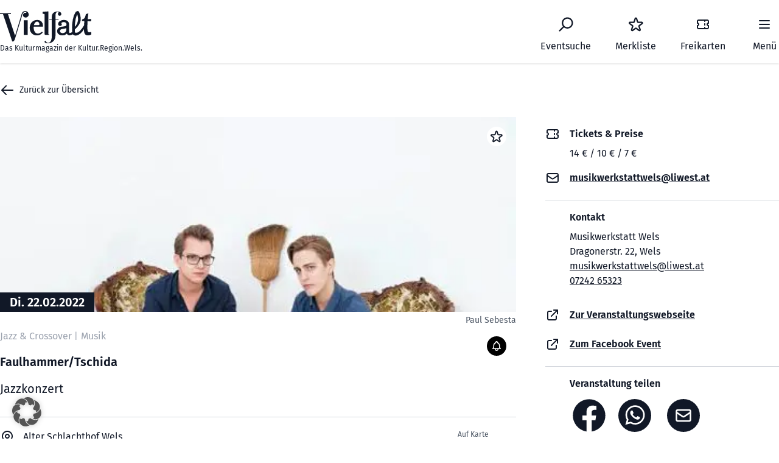

--- FILE ---
content_type: text/html; charset=UTF-8
request_url: https://vielfalt-kultur.at/veranstaltung/richie-winkler-project-4/
body_size: 58741
content:
<!doctype html>
<html lang="de">

<head>
  <meta charset="utf-8">
  <meta http-equiv="x-ua-compatible" content="ie=edge">
  <meta name="viewport" content="width=device-width, initial-scale=1">
  <meta name='robots' content='noindex, follow' />
<meta property="og:description" content="Di, 22.02.2022 20:00 - 21:45 Uhr Dragonerstraße 22, Wels, Österreich, 4600 Wels"/><meta property="description" content="Di, 22.02.2022 20:00 - 21:45 Uhr Dragonerstraße 22, Wels, Österreich, 4600 Wels"/>
	<!-- This site is optimized with the Yoast SEO plugin v26.8 - https://yoast.com/product/yoast-seo-wordpress/ -->
	<title>Faulhammer/Tschida - Vielfalt</title>
	<meta name="description" content="Tobias Faulhammer	guitar
Max Tschida		piano
Die erste Jahreshälfte 2020 brachte den zwei Wienern neben vielen Unannehmlichkeiten nun auch die Gelegenheit, ihr gemeinsames Jazzrepertoire wieder zu entdecken und weiter auszubauen. Im Programm finden sich Stücke von Ornette Coleman, Jim Hall, Miles Davis, Bill Evans, Charlie Parker, Oscar Peterson, Michel Legrand und Al Di Meola, sowie auch Eigenkompositionen der beiden Protagonisten. Neben dem gemeinsamen Erarbeiten der Arrangements für Klavier und Gitarre, legen Tschida und Faulhammer großen Wert auf Dynamik, Spannungsbögen und Kommunikation. Komplexe Harmonien, schnelle Unisono-Linien und ausgedehnte Improvisationen dürfen dabei genauso wenig fehlen wie feinfühlig interpretierte Melodien und bescheiden minimalistische Elemente. Die niveau- und geschmackvolle Darbietung des gemeinsamen Repertoires ist hierbei die oberste Prämisse." />
	<meta property="og:locale" content="de_DE" />
	<meta property="og:type" content="article" />
	<meta property="og:title" content="Faulhammer/Tschida - Vielfalt" />
	<meta property="og:url" content="https://vielfalt-kultur.at/veranstaltung/richie-winkler-project-4/" />
	<meta property="og:site_name" content="Vielfalt" />
	<meta property="article:modified_time" content="2022-01-27T11:31:05+00:00" />
	<meta name="twitter:card" content="summary_large_image" />
	<!-- / Yoast SEO plugin. -->



<link rel="alternate" title="oEmbed (JSON)" type="application/json+oembed" href="https://vielfalt-kultur.at/wp-json/oembed/1.0/embed?url=https%3A%2F%2Fvielfalt-kultur.at%2Fveranstaltung%2Frichie-winkler-project-4%2F" />
<link rel="alternate" title="oEmbed (XML)" type="text/xml+oembed" href="https://vielfalt-kultur.at/wp-json/oembed/1.0/embed?url=https%3A%2F%2Fvielfalt-kultur.at%2Fveranstaltung%2Frichie-winkler-project-4%2F&#038;format=xml" />
<style id='wp-img-auto-sizes-contain-inline-css'>
img:is([sizes=auto i],[sizes^="auto," i]){contain-intrinsic-size:3000px 1500px}
/*# sourceURL=wp-img-auto-sizes-contain-inline-css */
</style>
<style id='wp-block-library-inline-css'>
:root{--wp-block-synced-color:#7a00df;--wp-block-synced-color--rgb:122,0,223;--wp-bound-block-color:var(--wp-block-synced-color);--wp-editor-canvas-background:#ddd;--wp-admin-theme-color:#007cba;--wp-admin-theme-color--rgb:0,124,186;--wp-admin-theme-color-darker-10:#006ba1;--wp-admin-theme-color-darker-10--rgb:0,107,160.5;--wp-admin-theme-color-darker-20:#005a87;--wp-admin-theme-color-darker-20--rgb:0,90,135;--wp-admin-border-width-focus:2px}@media (min-resolution:192dpi){:root{--wp-admin-border-width-focus:1.5px}}.wp-element-button{cursor:pointer}:root .has-very-light-gray-background-color{background-color:#eee}:root .has-very-dark-gray-background-color{background-color:#313131}:root .has-very-light-gray-color{color:#eee}:root .has-very-dark-gray-color{color:#313131}:root .has-vivid-green-cyan-to-vivid-cyan-blue-gradient-background{background:linear-gradient(135deg,#00d084,#0693e3)}:root .has-purple-crush-gradient-background{background:linear-gradient(135deg,#34e2e4,#4721fb 50%,#ab1dfe)}:root .has-hazy-dawn-gradient-background{background:linear-gradient(135deg,#faaca8,#dad0ec)}:root .has-subdued-olive-gradient-background{background:linear-gradient(135deg,#fafae1,#67a671)}:root .has-atomic-cream-gradient-background{background:linear-gradient(135deg,#fdd79a,#004a59)}:root .has-nightshade-gradient-background{background:linear-gradient(135deg,#330968,#31cdcf)}:root .has-midnight-gradient-background{background:linear-gradient(135deg,#020381,#2874fc)}:root{--wp--preset--font-size--normal:16px;--wp--preset--font-size--huge:42px}.has-regular-font-size{font-size:1em}.has-larger-font-size{font-size:2.625em}.has-normal-font-size{font-size:var(--wp--preset--font-size--normal)}.has-huge-font-size{font-size:var(--wp--preset--font-size--huge)}.has-text-align-center{text-align:center}.has-text-align-left{text-align:left}.has-text-align-right{text-align:right}.has-fit-text{white-space:nowrap!important}#end-resizable-editor-section{display:none}.aligncenter{clear:both}.items-justified-left{justify-content:flex-start}.items-justified-center{justify-content:center}.items-justified-right{justify-content:flex-end}.items-justified-space-between{justify-content:space-between}.screen-reader-text{border:0;clip-path:inset(50%);height:1px;margin:-1px;overflow:hidden;padding:0;position:absolute;width:1px;word-wrap:normal!important}.screen-reader-text:focus{background-color:#ddd;clip-path:none;color:#444;display:block;font-size:1em;height:auto;left:5px;line-height:normal;padding:15px 23px 14px;text-decoration:none;top:5px;width:auto;z-index:100000}html :where(.has-border-color){border-style:solid}html :where([style*=border-top-color]){border-top-style:solid}html :where([style*=border-right-color]){border-right-style:solid}html :where([style*=border-bottom-color]){border-bottom-style:solid}html :where([style*=border-left-color]){border-left-style:solid}html :where([style*=border-width]){border-style:solid}html :where([style*=border-top-width]){border-top-style:solid}html :where([style*=border-right-width]){border-right-style:solid}html :where([style*=border-bottom-width]){border-bottom-style:solid}html :where([style*=border-left-width]){border-left-style:solid}html :where(img[class*=wp-image-]){height:auto;max-width:100%}:where(figure){margin:0 0 1em}html :where(.is-position-sticky){--wp-admin--admin-bar--position-offset:var(--wp-admin--admin-bar--height,0px)}@media screen and (max-width:600px){html :where(.is-position-sticky){--wp-admin--admin-bar--position-offset:0px}}

/*# sourceURL=wp-block-library-inline-css */
</style><style id='global-styles-inline-css'>
:root{--wp--preset--aspect-ratio--square: 1;--wp--preset--aspect-ratio--4-3: 4/3;--wp--preset--aspect-ratio--3-4: 3/4;--wp--preset--aspect-ratio--3-2: 3/2;--wp--preset--aspect-ratio--2-3: 2/3;--wp--preset--aspect-ratio--16-9: 16/9;--wp--preset--aspect-ratio--9-16: 9/16;--wp--preset--color--black: #000000;--wp--preset--color--cyan-bluish-gray: #abb8c3;--wp--preset--color--white: #ffffff;--wp--preset--color--pale-pink: #f78da7;--wp--preset--color--vivid-red: #cf2e2e;--wp--preset--color--luminous-vivid-orange: #ff6900;--wp--preset--color--luminous-vivid-amber: #fcb900;--wp--preset--color--light-green-cyan: #7bdcb5;--wp--preset--color--vivid-green-cyan: #00d084;--wp--preset--color--pale-cyan-blue: #8ed1fc;--wp--preset--color--vivid-cyan-blue: #0693e3;--wp--preset--color--vivid-purple: #9b51e0;--wp--preset--color--primary: #525ddc;--wp--preset--gradient--vivid-cyan-blue-to-vivid-purple: linear-gradient(135deg,rgb(6,147,227) 0%,rgb(155,81,224) 100%);--wp--preset--gradient--light-green-cyan-to-vivid-green-cyan: linear-gradient(135deg,rgb(122,220,180) 0%,rgb(0,208,130) 100%);--wp--preset--gradient--luminous-vivid-amber-to-luminous-vivid-orange: linear-gradient(135deg,rgb(252,185,0) 0%,rgb(255,105,0) 100%);--wp--preset--gradient--luminous-vivid-orange-to-vivid-red: linear-gradient(135deg,rgb(255,105,0) 0%,rgb(207,46,46) 100%);--wp--preset--gradient--very-light-gray-to-cyan-bluish-gray: linear-gradient(135deg,rgb(238,238,238) 0%,rgb(169,184,195) 100%);--wp--preset--gradient--cool-to-warm-spectrum: linear-gradient(135deg,rgb(74,234,220) 0%,rgb(151,120,209) 20%,rgb(207,42,186) 40%,rgb(238,44,130) 60%,rgb(251,105,98) 80%,rgb(254,248,76) 100%);--wp--preset--gradient--blush-light-purple: linear-gradient(135deg,rgb(255,206,236) 0%,rgb(152,150,240) 100%);--wp--preset--gradient--blush-bordeaux: linear-gradient(135deg,rgb(254,205,165) 0%,rgb(254,45,45) 50%,rgb(107,0,62) 100%);--wp--preset--gradient--luminous-dusk: linear-gradient(135deg,rgb(255,203,112) 0%,rgb(199,81,192) 50%,rgb(65,88,208) 100%);--wp--preset--gradient--pale-ocean: linear-gradient(135deg,rgb(255,245,203) 0%,rgb(182,227,212) 50%,rgb(51,167,181) 100%);--wp--preset--gradient--electric-grass: linear-gradient(135deg,rgb(202,248,128) 0%,rgb(113,206,126) 100%);--wp--preset--gradient--midnight: linear-gradient(135deg,rgb(2,3,129) 0%,rgb(40,116,252) 100%);--wp--preset--font-size--small: 13px;--wp--preset--font-size--medium: 20px;--wp--preset--font-size--large: 36px;--wp--preset--font-size--x-large: 42px;--wp--preset--spacing--20: 0.44rem;--wp--preset--spacing--30: 0.67rem;--wp--preset--spacing--40: 1rem;--wp--preset--spacing--50: 1.5rem;--wp--preset--spacing--60: 2.25rem;--wp--preset--spacing--70: 3.38rem;--wp--preset--spacing--80: 5.06rem;--wp--preset--shadow--natural: 6px 6px 9px rgba(0, 0, 0, 0.2);--wp--preset--shadow--deep: 12px 12px 50px rgba(0, 0, 0, 0.4);--wp--preset--shadow--sharp: 6px 6px 0px rgba(0, 0, 0, 0.2);--wp--preset--shadow--outlined: 6px 6px 0px -3px rgb(255, 255, 255), 6px 6px rgb(0, 0, 0);--wp--preset--shadow--crisp: 6px 6px 0px rgb(0, 0, 0);}:where(body) { margin: 0; }.wp-site-blocks > .alignleft { float: left; margin-right: 2em; }.wp-site-blocks > .alignright { float: right; margin-left: 2em; }.wp-site-blocks > .aligncenter { justify-content: center; margin-left: auto; margin-right: auto; }:where(.is-layout-flex){gap: 0.5em;}:where(.is-layout-grid){gap: 0.5em;}.is-layout-flow > .alignleft{float: left;margin-inline-start: 0;margin-inline-end: 2em;}.is-layout-flow > .alignright{float: right;margin-inline-start: 2em;margin-inline-end: 0;}.is-layout-flow > .aligncenter{margin-left: auto !important;margin-right: auto !important;}.is-layout-constrained > .alignleft{float: left;margin-inline-start: 0;margin-inline-end: 2em;}.is-layout-constrained > .alignright{float: right;margin-inline-start: 2em;margin-inline-end: 0;}.is-layout-constrained > .aligncenter{margin-left: auto !important;margin-right: auto !important;}.is-layout-constrained > :where(:not(.alignleft):not(.alignright):not(.alignfull)){margin-left: auto !important;margin-right: auto !important;}body .is-layout-flex{display: flex;}.is-layout-flex{flex-wrap: wrap;align-items: center;}.is-layout-flex > :is(*, div){margin: 0;}body .is-layout-grid{display: grid;}.is-layout-grid > :is(*, div){margin: 0;}body{padding-top: 0px;padding-right: 0px;padding-bottom: 0px;padding-left: 0px;}a:where(:not(.wp-element-button)){text-decoration: underline;}:root :where(.wp-element-button, .wp-block-button__link){background-color: #32373c;border-width: 0;color: #fff;font-family: inherit;font-size: inherit;font-style: inherit;font-weight: inherit;letter-spacing: inherit;line-height: inherit;padding-top: calc(0.667em + 2px);padding-right: calc(1.333em + 2px);padding-bottom: calc(0.667em + 2px);padding-left: calc(1.333em + 2px);text-decoration: none;text-transform: inherit;}.has-black-color{color: var(--wp--preset--color--black) !important;}.has-cyan-bluish-gray-color{color: var(--wp--preset--color--cyan-bluish-gray) !important;}.has-white-color{color: var(--wp--preset--color--white) !important;}.has-pale-pink-color{color: var(--wp--preset--color--pale-pink) !important;}.has-vivid-red-color{color: var(--wp--preset--color--vivid-red) !important;}.has-luminous-vivid-orange-color{color: var(--wp--preset--color--luminous-vivid-orange) !important;}.has-luminous-vivid-amber-color{color: var(--wp--preset--color--luminous-vivid-amber) !important;}.has-light-green-cyan-color{color: var(--wp--preset--color--light-green-cyan) !important;}.has-vivid-green-cyan-color{color: var(--wp--preset--color--vivid-green-cyan) !important;}.has-pale-cyan-blue-color{color: var(--wp--preset--color--pale-cyan-blue) !important;}.has-vivid-cyan-blue-color{color: var(--wp--preset--color--vivid-cyan-blue) !important;}.has-vivid-purple-color{color: var(--wp--preset--color--vivid-purple) !important;}.has-primary-color{color: var(--wp--preset--color--primary) !important;}.has-black-background-color{background-color: var(--wp--preset--color--black) !important;}.has-cyan-bluish-gray-background-color{background-color: var(--wp--preset--color--cyan-bluish-gray) !important;}.has-white-background-color{background-color: var(--wp--preset--color--white) !important;}.has-pale-pink-background-color{background-color: var(--wp--preset--color--pale-pink) !important;}.has-vivid-red-background-color{background-color: var(--wp--preset--color--vivid-red) !important;}.has-luminous-vivid-orange-background-color{background-color: var(--wp--preset--color--luminous-vivid-orange) !important;}.has-luminous-vivid-amber-background-color{background-color: var(--wp--preset--color--luminous-vivid-amber) !important;}.has-light-green-cyan-background-color{background-color: var(--wp--preset--color--light-green-cyan) !important;}.has-vivid-green-cyan-background-color{background-color: var(--wp--preset--color--vivid-green-cyan) !important;}.has-pale-cyan-blue-background-color{background-color: var(--wp--preset--color--pale-cyan-blue) !important;}.has-vivid-cyan-blue-background-color{background-color: var(--wp--preset--color--vivid-cyan-blue) !important;}.has-vivid-purple-background-color{background-color: var(--wp--preset--color--vivid-purple) !important;}.has-primary-background-color{background-color: var(--wp--preset--color--primary) !important;}.has-black-border-color{border-color: var(--wp--preset--color--black) !important;}.has-cyan-bluish-gray-border-color{border-color: var(--wp--preset--color--cyan-bluish-gray) !important;}.has-white-border-color{border-color: var(--wp--preset--color--white) !important;}.has-pale-pink-border-color{border-color: var(--wp--preset--color--pale-pink) !important;}.has-vivid-red-border-color{border-color: var(--wp--preset--color--vivid-red) !important;}.has-luminous-vivid-orange-border-color{border-color: var(--wp--preset--color--luminous-vivid-orange) !important;}.has-luminous-vivid-amber-border-color{border-color: var(--wp--preset--color--luminous-vivid-amber) !important;}.has-light-green-cyan-border-color{border-color: var(--wp--preset--color--light-green-cyan) !important;}.has-vivid-green-cyan-border-color{border-color: var(--wp--preset--color--vivid-green-cyan) !important;}.has-pale-cyan-blue-border-color{border-color: var(--wp--preset--color--pale-cyan-blue) !important;}.has-vivid-cyan-blue-border-color{border-color: var(--wp--preset--color--vivid-cyan-blue) !important;}.has-vivid-purple-border-color{border-color: var(--wp--preset--color--vivid-purple) !important;}.has-primary-border-color{border-color: var(--wp--preset--color--primary) !important;}.has-vivid-cyan-blue-to-vivid-purple-gradient-background{background: var(--wp--preset--gradient--vivid-cyan-blue-to-vivid-purple) !important;}.has-light-green-cyan-to-vivid-green-cyan-gradient-background{background: var(--wp--preset--gradient--light-green-cyan-to-vivid-green-cyan) !important;}.has-luminous-vivid-amber-to-luminous-vivid-orange-gradient-background{background: var(--wp--preset--gradient--luminous-vivid-amber-to-luminous-vivid-orange) !important;}.has-luminous-vivid-orange-to-vivid-red-gradient-background{background: var(--wp--preset--gradient--luminous-vivid-orange-to-vivid-red) !important;}.has-very-light-gray-to-cyan-bluish-gray-gradient-background{background: var(--wp--preset--gradient--very-light-gray-to-cyan-bluish-gray) !important;}.has-cool-to-warm-spectrum-gradient-background{background: var(--wp--preset--gradient--cool-to-warm-spectrum) !important;}.has-blush-light-purple-gradient-background{background: var(--wp--preset--gradient--blush-light-purple) !important;}.has-blush-bordeaux-gradient-background{background: var(--wp--preset--gradient--blush-bordeaux) !important;}.has-luminous-dusk-gradient-background{background: var(--wp--preset--gradient--luminous-dusk) !important;}.has-pale-ocean-gradient-background{background: var(--wp--preset--gradient--pale-ocean) !important;}.has-electric-grass-gradient-background{background: var(--wp--preset--gradient--electric-grass) !important;}.has-midnight-gradient-background{background: var(--wp--preset--gradient--midnight) !important;}.has-small-font-size{font-size: var(--wp--preset--font-size--small) !important;}.has-medium-font-size{font-size: var(--wp--preset--font-size--medium) !important;}.has-large-font-size{font-size: var(--wp--preset--font-size--large) !important;}.has-x-large-font-size{font-size: var(--wp--preset--font-size--x-large) !important;}
/*# sourceURL=global-styles-inline-css */
</style>

<link data-minify="1" rel='stylesheet' id='borlabs-cookie-custom-css' href='https://vielfalt-kultur.at/wp-content/cache/min/1/wp-content/cache/borlabs-cookie/1/borlabs-cookie-1-de.css?ver=1768397960' media='all' />
<link data-minify="1" rel='stylesheet' id='app/0-css' href='https://vielfalt-kultur.at/wp-content/cache/min/1/wp-content/themes/kultur-verein-wels/public/app.a04b4c.css?ver=1768397960' media='all' />
<script async src="https://vielfalt-kultur.at/wp-content/plugins/burst-statistics/assets/js/timeme/timeme.min.js?ver=1769100753" id="burst-timeme-js"></script>
<script data-borlabs-cookie-script-blocker-handle="burst" data-borlabs-cookie-script-blocker-id="burst" type='text/template' data-borlabs-cookie-script-blocker-src="https://vielfalt-kultur.at/wp-content/uploads/burst/js/burst.min.js?ver=1769187785" id="burst-js"></script><script data-no-optimize="1" data-no-minify="1" data-cfasync="false" nowprocket src="https://vielfalt-kultur.at/wp-content/cache/borlabs-cookie/1/borlabs-cookie-config-de.json.js?ver=3.3.23-35" id="borlabs-cookie-config-js"></script>
<script data-no-optimize="1" data-no-minify="1" data-cfasync="false" nowprocket src="https://vielfalt-kultur.at/wp-content/plugins/borlabs-cookie/assets/javascript/borlabs-cookie-prioritize.min.js?ver=3.3.23" id="borlabs-cookie-prioritize-js"></script>
<script src="https://vielfalt-kultur.at/wp-includes/js/jquery/jquery.min.js?ver=3.7.1" id="jquery-core-js" data-rocket-defer defer></script>
<script src="https://vielfalt-kultur.at/wp-includes/js/jquery/jquery-migrate.min.js?ver=3.4.1" id="jquery-migrate-js" data-rocket-defer defer></script>
<link rel="https://api.w.org/" href="https://vielfalt-kultur.at/wp-json/" /><link rel="EditURI" type="application/rsd+xml" title="RSD" href="https://vielfalt-kultur.at/xmlrpc.php?rsd" />
<meta name="generator" content="WordPress 6.9" />
<link rel='shortlink' href='https://vielfalt-kultur.at/?p=2468' />
<script nowprocket data-no-optimize="1" data-no-minify="1" data-cfasync="false" data-borlabs-cookie-script-blocker-ignore>
    (function () {
        if ('0' === '1' && '1' === '1') {
            window['gtag_enable_tcf_support'] = true;
        }
        window.dataLayer = window.dataLayer || [];
        if (typeof window.gtag !== 'function') {
            window.gtag = function () {
                window.dataLayer.push(arguments);
            };
        }
        gtag('set', 'developer_id.dYjRjMm', true);
        if ('1' === '1') {
            let getCookieValue = function (name) {
                return document.cookie.match('(^|;)\\s*' + name + '\\s*=\\s*([^;]+)')?.pop() || '';
            };
            const gtmRegionsData = '[{"google-tag-manager-cm-region":"","google-tag-manager-cm-default-ad-storage":"denied","google-tag-manager-cm-default-ad-personalization":"denied","google-tag-manager-cm-default-ad-user-data":"denied","google-tag-manager-cm-default-analytics-storage":"denied","google-tag-manager-cm-default-functionality-storage":"denied","google-tag-manager-cm-default-personalization-storage":"denied","google-tag-manager-cm-default-security-storage":"denied"}]';
            let gtmRegions = [];
            if (gtmRegionsData !== '\{\{ google-tag-manager-cm-regional-defaults \}\}') {
                gtmRegions = JSON.parse(gtmRegionsData);
            }
            let defaultRegion = null;
            for (let gtmRegionIndex in gtmRegions) {
                let gtmRegion = gtmRegions[gtmRegionIndex];
                if (gtmRegion['google-tag-manager-cm-region'] === '') {
                    defaultRegion = gtmRegion;
                } else {
                    gtag('consent', 'default', {
                        'ad_storage': gtmRegion['google-tag-manager-cm-default-ad-storage'],
                        'ad_user_data': gtmRegion['google-tag-manager-cm-default-ad-user-data'],
                        'ad_personalization': gtmRegion['google-tag-manager-cm-default-ad-personalization'],
                        'analytics_storage': gtmRegion['google-tag-manager-cm-default-analytics-storage'],
                        'functionality_storage': gtmRegion['google-tag-manager-cm-default-functionality-storage'],
                        'personalization_storage': gtmRegion['google-tag-manager-cm-default-personalization-storage'],
                        'security_storage': gtmRegion['google-tag-manager-cm-default-security-storage'],
                        'region': gtmRegion['google-tag-manager-cm-region'].toUpperCase().split(','),
						'wait_for_update': 500,
                    });
                }
            }
            let cookieValue = getCookieValue('borlabs-cookie-gcs');
            let consentsFromCookie = {};
            if (cookieValue !== '') {
                consentsFromCookie = JSON.parse(decodeURIComponent(cookieValue));
            }
            let defaultValues = {
                'ad_storage': defaultRegion === null ? 'denied' : defaultRegion['google-tag-manager-cm-default-ad-storage'],
                'ad_user_data': defaultRegion === null ? 'denied' : defaultRegion['google-tag-manager-cm-default-ad-user-data'],
                'ad_personalization': defaultRegion === null ? 'denied' : defaultRegion['google-tag-manager-cm-default-ad-personalization'],
                'analytics_storage': defaultRegion === null ? 'denied' : defaultRegion['google-tag-manager-cm-default-analytics-storage'],
                'functionality_storage': defaultRegion === null ? 'denied' : defaultRegion['google-tag-manager-cm-default-functionality-storage'],
                'personalization_storage': defaultRegion === null ? 'denied' : defaultRegion['google-tag-manager-cm-default-personalization-storage'],
                'security_storage': defaultRegion === null ? 'denied' : defaultRegion['google-tag-manager-cm-default-security-storage'],
                'wait_for_update': 500,
            };
            gtag('consent', 'default', {...defaultValues, ...consentsFromCookie});
            gtag('set', 'ads_data_redaction', true);
        }

        if ('0' === '1') {
            let url = new URL(window.location.href);

            if ((url.searchParams.has('gtm_debug') && url.searchParams.get('gtm_debug') !== '') || document.cookie.indexOf('__TAG_ASSISTANT=') !== -1 || document.documentElement.hasAttribute('data-tag-assistant-present')) {
                /* GTM block start */
                (function(w,d,s,l,i){w[l]=w[l]||[];w[l].push({'gtm.start':
                        new Date().getTime(),event:'gtm.js'});var f=d.getElementsByTagName(s)[0],
                    j=d.createElement(s),dl=l!='dataLayer'?'&l='+l:'';j.async=true;j.src=
                    'https://www.googletagmanager.com/gtm.js?id='+i+dl;f.parentNode.insertBefore(j,f);
                })(window,document,'script','dataLayer','G-94RZKRF0CH');
                /* GTM block end */
            } else {
                /* GTM block start */
                (function(w,d,s,l,i){w[l]=w[l]||[];w[l].push({'gtm.start':
                        new Date().getTime(),event:'gtm.js'});var f=d.getElementsByTagName(s)[0],
                    j=d.createElement(s),dl=l!='dataLayer'?'&l='+l:'';j.async=true;j.src=
                    'https://vielfalt-kultur.at/wp-content/uploads/borlabs-cookie/' + i + '.js?ver=not-set-yet';f.parentNode.insertBefore(j,f);
                })(window,document,'script','dataLayer','G-94RZKRF0CH');
                /* GTM block end */
            }
        }


        let borlabsCookieConsentChangeHandler = function () {
            window.dataLayer = window.dataLayer || [];
            if (typeof window.gtag !== 'function') {
                window.gtag = function() {
                    window.dataLayer.push(arguments);
                };
            }

            let consents = BorlabsCookie.Cookie.getPluginCookie().consents;

            if ('1' === '1') {
                let gtmConsents = {};
                let customConsents = {};

				let services = BorlabsCookie.Services._services;

				for (let service in services) {
					if (service !== 'borlabs-cookie') {
						customConsents['borlabs_cookie_' + service.replaceAll('-', '_')] = BorlabsCookie.Consents.hasConsent(service) ? 'granted' : 'denied';
					}
				}

                if ('0' === '1') {
                    gtmConsents = {
                        'analytics_storage': BorlabsCookie.Consents.hasConsentForServiceGroup('statistics') === true ? 'granted' : 'denied',
                        'functionality_storage': BorlabsCookie.Consents.hasConsentForServiceGroup('statistics') === true ? 'granted' : 'denied',
                        'personalization_storage': BorlabsCookie.Consents.hasConsentForServiceGroup('statistics') === true ? 'granted' : 'denied',
                        'security_storage': BorlabsCookie.Consents.hasConsentForServiceGroup('statistics') === true ? 'granted' : 'denied',
                    };
                } else {
                    gtmConsents = {
                        'ad_storage': BorlabsCookie.Consents.hasConsentForServiceGroup('statistics') === true ? 'granted' : 'denied',
                        'ad_user_data': BorlabsCookie.Consents.hasConsentForServiceGroup('statistics') === true ? 'granted' : 'denied',
                        'ad_personalization': BorlabsCookie.Consents.hasConsentForServiceGroup('statistics') === true ? 'granted' : 'denied',
                        'analytics_storage': BorlabsCookie.Consents.hasConsentForServiceGroup('statistics') === true ? 'granted' : 'denied',
                        'functionality_storage': BorlabsCookie.Consents.hasConsentForServiceGroup('statistics') === true ? 'granted' : 'denied',
                        'personalization_storage': BorlabsCookie.Consents.hasConsentForServiceGroup('statistics') === true ? 'granted' : 'denied',
                        'security_storage': BorlabsCookie.Consents.hasConsentForServiceGroup('statistics') === true ? 'granted' : 'denied',
                    };
                }
                BorlabsCookie.CookieLibrary.setCookie(
                    'borlabs-cookie-gcs',
                    JSON.stringify(gtmConsents),
                    BorlabsCookie.Settings.automaticCookieDomainAndPath.value ? '' : BorlabsCookie.Settings.cookieDomain.value,
                    BorlabsCookie.Settings.cookiePath.value,
                    BorlabsCookie.Cookie.getPluginCookie().expires,
                    BorlabsCookie.Settings.cookieSecure.value,
                    BorlabsCookie.Settings.cookieSameSite.value
                );
                gtag('consent', 'update', {...gtmConsents, ...customConsents});
            }


            for (let serviceGroup in consents) {
                for (let service of consents[serviceGroup]) {
                    if (!window.BorlabsCookieGtmPackageSentEvents.includes(service) && service !== 'borlabs-cookie') {
                        window.dataLayer.push({
                            event: 'borlabs-cookie-opt-in-' + service,
                        });
                        window.BorlabsCookieGtmPackageSentEvents.push(service);
                    }
                }
            }
            let afterConsentsEvent = document.createEvent('Event');
            afterConsentsEvent.initEvent('borlabs-cookie-google-tag-manager-after-consents', true, true);
            document.dispatchEvent(afterConsentsEvent);
        };
        window.BorlabsCookieGtmPackageSentEvents = [];
        document.addEventListener('borlabs-cookie-consent-saved', borlabsCookieConsentChangeHandler);
        document.addEventListener('borlabs-cookie-handle-unblock', borlabsCookieConsentChangeHandler);
    })();
</script><script type="application/ld+json">{"@context":"https:\/\/schema.org","@graph":[{"@type":"Event","name":"Faulhammer\/Tschida","description":"Tobias Faulhammer\tguitar<br \/>\r\nMax Tschida\t\tpiano<br \/>\r\nDie erste Jahresh\u00e4lfte 2020 brachte den zwei Wienern neben vielen Unannehmlichkeiten nun auch die Gelegenheit, ihr gemeinsames Jazzrepertoire wieder zu entdecken und weiter auszubauen. Im Programm finden sich St\u00fccke von Ornette Coleman, Jim Hall, Miles Davis, Bill Evans, Charlie Parker, Oscar Peterson, Michel Legrand und Al Di Meola, sowie auch Eigenkompositionen der beiden Protagonisten. Neben dem gemeinsamen Erarbeiten der Arrangements f\u00fcr Klavier und Gitarre, legen Tschida und Faulhammer gro\u00dfen Wert auf Dynamik, Spannungsb\u00f6gen und Kommunikation. Komplexe Harmonien, schnelle Unisono-Linien und ausgedehnte Improvisationen d\u00fcrfen dabei genauso wenig fehlen wie feinf\u00fchlig interpretierte Melodien und bescheiden minimalistische Elemente. Die niveau- und geschmackvolle Darbietung des gemeinsamen Repertoires ist hierbei die oberste Pr\u00e4misse.","startDate":"2022-02-22T20:00:00+01:00","endDate":"2022-02-22T21:45:00+01:00","eventStatus":"https:\/\/schema.org\/EventScheduled","inLanguage":"de","isAccessibleForFree":false,"eventAttendanceMode":"OfflineEventAttendanceMode","location":{"@type":"Place","name":"Alter Schlachthof Wels","address":{"@type":"PostalAddress","streetAddress":"Dragonerstra\u00dfe 22, Wels, \u00d6sterreich","addressLocality":"Wels","addressRegion":"","postalCode":"4600","addressCountry":"AU"}},"organizer":{"@type":"Organization","name":"Musikwerkstatt Wels","url":""},"image":"https:\/\/vielfalt-kultur.at\/wp-content\/uploads\/2022\/01\/TSCHIDAFAULHAMMER_c_Paul_Sebesta.jpeg","sameAs":["https:\/\/www.facebook.com\/musikwerkstattwels","https:\/\/musikwerkstattwels.at"]}]}</script>		<style id="wp-custom-css">
			.forminator-ui#forminator-module-16168.forminator-design--flat .forminator-button-back {
    background-color: #000000;
    color: #FFFFFF;
    margin-bottom: 20px!important;
}

.forminator-ui#forminator-module-16168.forminator-design--bold .forminator-button-back {
    background-color: #bababa;
    color: #FFFFFF;
    margin-bottom: 20px;
}





.forminator-ui#forminator-module-16168.forminator-design--flat .forminator-label {
    color: #000000;
    font-style: italic;
}


footer, .below-the-fold {
    content-visibility: auto;
    contain-intrinsic-size: 1000px;
}		</style>
		
  <link rel="apple-touch-icon" sizes="76x76" href="/wp-content/themes/kultur-verein-wels/public/images/favicon/apple-touch-icon.png">
  <link rel="icon" type="image/png" sizes="32x32" href="/wp-content/themes/kultur-verein-wels/public/images/favicon/favicon-32x32.png">
  <link rel="icon" type="image/png" sizes="16x16" href="/wp-content/themes/kultur-verein-wels/public/images/favicon/favicon-16x16.png">
  <link rel="manifest" href="/wp-content/themes/kultur-verein-wels/public/images/favicon/site.webmanifest">
  <link rel="mask-icon" href="/wp-content/themes/kultur-verein-wels/public/images/favicon/safari-pinned-tab.svg" color="#5bbad5">
  <link rel="shortcut icon" href="/wp-content/themes/kultur-verein-wels/public/images/favicon/favicon.ico">
  <meta name="msapplication-TileColor" content="#da532c">
  <meta name="msapplication-config" content="/wp-content/themes/kultur-verein-wels/public/images/favicon/browserconfig.xml">
  <meta name="theme-color" content="#ffffff">

<meta name="generator" content="WP Rocket 3.20.3" data-wpr-features="wpr_defer_js wpr_minify_js wpr_image_dimensions wpr_minify_css wpr_preload_links wpr_host_fonts_locally wpr_desktop" /></head>

<body class="wp-singular veranstaltung-template-default single single-veranstaltung postid-2468 wp-embed-responsive wp-theme-kultur-verein-wels overflow-x-hidden richie-winkler-project-4" data-burst_id="2468" data-burst_type="veranstaltung">
    
  <div id="app">
    <header class="relative bg-white z-20 overlfow-x-hidden" x-data="Theme.popover({ open: false, focus: true })" x-init="init()"
  @keydown.escape="onEscape" @close-popover-group.window="onClosePopoverGroup">
  <div class="absolute inset-0 shadow z-30 pointer-events-none" aria-hidden="true"></div>

  <a class="sr-only focus:not-sr-only" href="#main">
    Zum Inhalt springen
  </a>


  <div
    class="max-w-7xl mx-auto flex justify-between items-center px-4 py-5 sm:px-6 sm:py-4 xl:px-0 md:justify-start md:space-x-10">

    <a href="https://vielfalt-kultur.at"
      class="flex flex-col no-underline focus:outline-none focus:ring focus:ring-violet-300">
      <svg xmlns="http://www.w3.org/2000/svg" width="149.992" height="53" viewBox="0 0 149.992 53">
        <path class="h-8 w-auto sm:h-10" id="Logo-Vielfalt"
          d="M73.8,39.95H67.279V64H73.8Zm.8-6.552a4.76,4.76,0,0,0,.834-3.723,6.14,6.14,0,0,0-5.707-4.82,5.438,5.438,0,0,0-.968.089,5.18,5.18,0,0,0-3.384,1.913,9.232,9.232,0,0,0-1.494,2.833L58.315,48.324l-5.095,16.8h-.248L41.409,29.842h5.056V28.516H28.346v1.326h4.916L48.468,74.852h.29a3.405,3.405,0,0,0,3.265-1.986,13.885,13.885,0,0,0,.9-2.288L65.232,30.429a9.156,9.156,0,0,1,1.339-2.6,3.452,3.452,0,0,1,2.422-1.359,6.584,6.584,0,0,1,.86-.063,2.288,2.288,0,0,1,1.365.339c.538.4.452.646.34.8a.616.616,0,0,1-.515.278.953.953,0,0,1-.258-.04,4,4,0,0,0-1.058-.152,3.2,3.2,0,0,0-2.662,1.433,4.361,4.361,0,0,0-.8,3.173c.4,1.61.756,2,1.613,2.5a5.047,5.047,0,0,0,2.823.771h0a4.162,4.162,0,0,0,.936-.11,5.059,5.059,0,0,0,2.972-2m18.432,13.4q0,.782-.492.989a7.139,7.139,0,0,1-2.2.207h-6.2A8.232,8.232,0,0,1,86,43.826a4.266,4.266,0,0,1,3.271-1.633,3.358,3.358,0,0,1,2.694,1.288,5.013,5.013,0,0,1,1.069,3.311m5.986,2.713q0-4.736-2.523-7.358a9.333,9.333,0,0,0-7.055-2.621,12.368,12.368,0,0,0-4.938.966,11.724,11.724,0,0,0-3.891,2.691,12.022,12.022,0,0,0-2.544,4.093,14.615,14.615,0,0,0-.9,5.219,14.012,14.012,0,0,0,.855,5.012,11.564,11.564,0,0,0,2.394,3.886,10.6,10.6,0,0,0,3.7,2.53,12.43,12.43,0,0,0,4.811.9,11.927,11.927,0,0,0,9.137-4.08,1.054,1.054,0,0,0-1.461-1.513A12.924,12.924,0,0,1,94,60.956a8.014,8.014,0,0,1-3.57.873,5.7,5.7,0,0,1-4.938-2.621,12.321,12.321,0,0,1-1.817-7.128,4.521,4.521,0,0,1,.171-1.517H97.612a2.553,2.553,0,0,0,1.2-.161q.214-.16.214-.9M109.3,63.357s-1.359.009-1.453-.6c-.074-.477-.02-1.446-.038-2.193l0-35.175-9.355.841v3.1l1.83.095q1.306.1,1.306,1.139v30.3c0,.094.015,1.516.015,1.609,0,1.708,1.6,1.488,3.375,1.511h4.365ZM129.057,29.5a3.084,3.084,0,0,0-2.1-3.059,8.882,8.882,0,0,0-1.768-.507,14.877,14.877,0,0,0-2.759-.23,12.6,12.6,0,0,0-1.678.131,9.47,9.47,0,0,0-1.954.5,9.993,9.993,0,0,0-1.979,1,6.88,6.88,0,0,0-1.714,1.6,7.966,7.966,0,0,0-1.221,2.391,10.753,10.753,0,0,0-.464,3.329v3h-4.13v1.195h4.13V65.189c0,.92-.034,1.85-.1,2.766a22.562,22.562,0,0,1-.354,2.671,14.406,14.406,0,0,1-.692,2.419,7.919,7.919,0,0,1-1.108,2,4.99,4.99,0,0,1-1.625,1.37,4.662,4.662,0,0,1-2.194.5,4.166,4.166,0,0,1-1.591-.275,3.933,3.933,0,0,1-1.1-.673,3.733,3.733,0,0,1-.735-.886c-.173-.295-.328-.562-.464-.8a4.631,4.631,0,0,0-.363-.562c-.078-.1-.125-.1-.142-.1a.968.968,0,0,0-.548.152,1.567,1.567,0,0,0-.443.445,2.163,2.163,0,0,0-.287.642,2.775,2.775,0,0,0-.1.722,1.022,1.022,0,0,0,.367.751,3.848,3.848,0,0,0,1.176.723,8.8,8.8,0,0,0,1.786.5,12.043,12.043,0,0,0,2.133.185,13.771,13.771,0,0,0,5.507-1.024,10.764,10.764,0,0,0,3.907-2.831,11.958,11.958,0,0,0,2.339-4.322,18.737,18.737,0,0,0,.78-5.523v-25.2h4.916V37.649h-4.916V31.754a9.09,9.09,0,0,1,.26-2.319,5.2,5.2,0,0,1,.717-1.632,2.908,2.908,0,0,1,1.121-.987,3.323,3.323,0,0,1,2.8,0c.092.046.182.1.269.147a3.314,3.314,0,0,0-1.118,2.537,2.751,2.751,0,1,0,5.446,0M151.339,50.7l.065-2.043c.05-1.453.157-2.947.318-4.439A41.461,41.461,0,0,1,154.459,31.9l.758-1.7.5,1.788a21.16,21.16,0,0,1,.637,9.18,16.957,16.957,0,0,1-3.771,8.25Zm-13.9,2.123-.062,2.339a6.063,6.063,0,0,1-1.688,4.384,6.248,6.248,0,0,1-4.558,1.61,4.817,4.817,0,0,1-3.118-.931,3.112,3.112,0,0,1-1.174-2.532c0-2.083,1.647-3.3,4.9-3.608a19.39,19.39,0,0,0,4.074-.668,4.21,4.21,0,0,0,.579-.207c.187-.085.386-.162.592-.232ZM178.22,38.1l-5.8.036.043-.457q.2-2.155.458-4.418c.15-1.338.359-2.878.621-4.586L169.418,29.9c-.3,1.411-.6,2.643-.9,3.665a9.075,9.075,0,0,1-1.255,2.74,5.036,5.036,0,0,1-2.008,1.651,5.316,5.316,0,0,1-2.115.637l-.19,2.588,4-.025-.029.446q-.226,3.446-.428,6.663a47.214,47.214,0,0,1-6.422,8.708c-4.194,4.506-7.781,3.75-8.238,3.3-.867-.843-.468-5.361-.468-5.361l.267-.207a32.439,32.439,0,0,0,5.144-5.476,18.7,18.7,0,0,0,3.784-15.516h0l0-.012a27.418,27.418,0,0,0-.837-3.423l-.053-.009a23.745,23.745,0,0,0-.918-2.7c-.837-1.9-1.55-2.826-2.6-2.826a5.789,5.789,0,0,0-3.349,1.657,25.659,25.659,0,0,0-2.21,3.983,27.279,27.279,0,0,0-1.182,3.043,54.376,54.376,0,0,0-2.358,12.087,75.324,75.324,0,0,0-.014,14.133l-.269-.1c-1.138.434-2.894,1.664-4.055,1.467a.876.876,0,0,1-.12-.03,2.046,2.046,0,0,1-.553-1.121,6.829,6.829,0,0,1-.081-.966q-.025-.663-.024-1.648V47.927c0-5.652-2.908-8.4-8.888-8.4a10.73,10.73,0,0,0-6.487,1.936,5.514,5.514,0,0,0-2.741,4.657,3.013,3.013,0,0,0,.923,2.272,3.2,3.2,0,0,0,2.351.905,2.989,2.989,0,0,0,2.048-.7,2.3,2.3,0,0,0,.787-1.745c.081-1.587-1.026-1.76-1.026-1.76a3.637,3.637,0,0,1,.97-1.289,5.859,5.859,0,0,1,3.127-.8,5.015,5.015,0,0,1,3.318,1.007,3.431,3.431,0,0,1,1.22,2.749,2.838,2.838,0,0,1-.973,2.473c-.751.466-2.347.817-4.9,1.086a34.291,34.291,0,0,0-3.708.576,9.534,9.534,0,0,0-2.215.945,7.288,7.288,0,0,0-2.588,2.447,6.364,6.364,0,0,0-.948,3.456,6.277,6.277,0,0,0,2.318,5.133,9.722,9.722,0,0,0,6.374,1.947,9.319,9.319,0,0,0,6.935-2.534l.328-.333.215.414A3.791,3.791,0,0,0,140.2,64.11a4.342,4.342,0,0,0,1.423.5,6.548,6.548,0,0,0,1.086.084,19.55,19.55,0,0,0,5.419-1.581,14.776,14.776,0,0,0,1.3,1.083c3.759,2.828,9.347-1.261,10.772-2.284a21.93,21.93,0,0,0,6.048-7.244c0,.024,0,.05,0,.074a23.636,23.636,0,0,0,.451,4.828,8.514,8.514,0,0,0,1.269,3.118,4.532,4.532,0,0,0,2.055,1.641,8.289,8.289,0,0,0,2.966.49,8.786,8.786,0,0,0,2.562-.347,21.208,21.208,0,0,0,2.328-.97.815.815,0,0,0,.458-.735V60.124a.821.821,0,0,0-1.064-.781l-.012,0a7.942,7.942,0,0,1-2.21.325h-.034a3.47,3.47,0,0,1-1.463-.272,2.115,2.115,0,0,1-1.02-1.18,7.928,7.928,0,0,1-.471-2.154c-.1-.883-.15-2.081-.159-3.562-.008-1.278.009-2.847.052-4.661s.13-3.828.26-5.955l.025-.415,5.608.342Z"
          transform="translate(-28.346 -24.744)" fill="#111827" />
      </svg>
      <span class="text-xs font-sans">Das Kulturmagazin der Kultur.Region.Wels.</span>
    </a>

    <nav class="flex flex-1 justify-end md:space-x-10" x-data="Theme.popoverGroup()" x-init="init()">
      <div x-data="Theme.popover({ open: false, focus: false })" x-init="init()" x-on:keydown.escape="onEscape"
  x-on:close-popover-group.window="onClosePopoverGroup">
  <button type="button" x-state:on="Item active" x-state:off="Item inactive"
    class="group bg-white items-center text-base font-medium flex flex-col key-focus" x-on:click="toggle()"
    x-on:mousedown="if (open) $event.preventDefault()" aria-expanded="false" :aria-expanded="open.toString()"
    id="search-form-popover-button" aria-label="Eventsuche">
    <div
      class="rounded-full h-12 w-12 flex items-center justify-center bg-white group-hover:bg-gray-200 group-focus:bg-gray-200"
      :class="{ 'bg-gray-200': open, 'bg-white': !(open) }">

              <svg xmlns="http://www.w3.org/2000/svg" class="h-6 w-6"
    width="50" height="50" fill="currentColor" aria-label="Icon search">

    <title>Faulhammer/Tschida</title>

    <use xlink:href="#icon-search"></use>
  </svg>
          </div>
    <span class="hidden md:flex">Eventsuche</span>
  </button>

  <div
  x-show="open"
  x-transition:enter="transition ease-out duration-200"
  x-transition:enter-start="opacity-0 -translate-y-1"
  x-transition:enter-end="opacity-100 translate-y-0"
  x-transition:leave="transition ease-in duration-150"
  x-transition:leave-start="opacity-100 translate-y-0"
  x-transition:leave-end="opacity-0 -translate-y-1"
  x-description="'More' flyout menu, show/hide based on flyout menu state."
  class="bg-white absolute z-10 top-full inset-x-0 transform shadow-lg"
  x-ref="panel"
  x-on:click.away="open = false"
  style="display: none;"
>
  <div>
  <div class="w-full flex flex-col px-4 xl:px-0 py-4 md:py-8">
  <div class="w-full max-w-7xl mx-auto relative">
    <h3 class="mb-8">Eventsuche</h3>


    <form method="GET" action="https://vielfalt-kultur.at/eventsuche/" role="search" type="submit">

      <div class="grid grid-cols-12 gap-4 md:gap-8">
        <div class="col-span-12 md:col-span-6 flex flex-col justify-between h-full">
          <div class="w-full mb-4" label="Was?" label_class="font-bold uppercase text-sm font-medium">
            <label
            for=""
            class="block text-gray mb-2 font-bold uppercase text-sm font-medium"
        >
            Was?
        </label>
    
    <div class="w-full flex flex-col relative bg-white" x-data="{
    show: false,
    showPlaceholder: true,
    search: '',
    selection: [],
    isMultiselect: true,
    providedOptions: {&quot;18&quot;:{&quot;name&quot;:&quot;Ausstellungen &amp;amp; Vernissagen&quot;,&quot;selected&quot;:false,&quot;parent&quot;:0,&quot;value&quot;:18},&quot;40&quot;:{&quot;name&quot;:&quot;ausstellungen-vernissagen&quot;,&quot;selected&quot;:false,&quot;parent&quot;:0,&quot;value&quot;:40},&quot;47&quot;:{&quot;name&quot;:&quot;blas-volksmusik&quot;,&quot;selected&quot;:false,&quot;parent&quot;:0,&quot;value&quot;:47},&quot;3&quot;:{&quot;name&quot;:&quot;Brauchtum &amp;amp; M\u00e4rkte&quot;,&quot;selected&quot;:false,&quot;parent&quot;:0,&quot;value&quot;:3},&quot;46&quot;:{&quot;name&quot;:&quot;brauchtum-maerkte&quot;,&quot;selected&quot;:false,&quot;parent&quot;:0,&quot;value&quot;:46},&quot;38&quot;:{&quot;name&quot;:&quot;buehne-leinwand&quot;,&quot;selected&quot;:false,&quot;parent&quot;:0,&quot;value&quot;:38},&quot;10&quot;:{&quot;name&quot;:&quot;B\u00fchne &amp;amp; Leinwand&quot;,&quot;selected&quot;:false,&quot;parent&quot;:0,&quot;value&quot;:10},&quot;14&quot;:{&quot;name&quot;:&quot;Film&quot;,&quot;selected&quot;:false,&quot;parent&quot;:10,&quot;value&quot;:14},&quot;11&quot;:{&quot;name&quot;:&quot;Kabarett&quot;,&quot;selected&quot;:false,&quot;parent&quot;:10,&quot;value&quot;:11},&quot;13&quot;:{&quot;name&quot;:&quot;Musiktheater&quot;,&quot;selected&quot;:false,&quot;parent&quot;:10,&quot;value&quot;:13},&quot;15&quot;:{&quot;name&quot;:&quot;Tanz &amp;amp; Performance&quot;,&quot;selected&quot;:false,&quot;parent&quot;:10,&quot;value&quot;:15},&quot;12&quot;:{&quot;name&quot;:&quot;Theater &amp;amp; Show&quot;,&quot;selected&quot;:false,&quot;parent&quot;:10,&quot;value&quot;:12},&quot;17&quot;:{&quot;name&quot;:&quot;Literatur &amp;amp; Lesungen&quot;,&quot;selected&quot;:false,&quot;parent&quot;:0,&quot;value&quot;:17},&quot;4&quot;:{&quot;name&quot;:&quot;Musik&quot;,&quot;selected&quot;:false,&quot;parent&quot;:0,&quot;value&quot;:4},&quot;8&quot;:{&quot;name&quot;:&quot;Blas- &amp;amp; Volksmusik&quot;,&quot;selected&quot;:false,&quot;parent&quot;:4,&quot;value&quot;:8},&quot;7&quot;:{&quot;name&quot;:&quot;Jazz &amp;amp; Crossover&quot;,&quot;selected&quot;:false,&quot;parent&quot;:4,&quot;value&quot;:7},&quot;6&quot;:{&quot;name&quot;:&quot;Klassik &amp;amp; Neue Musik&quot;,&quot;selected&quot;:false,&quot;parent&quot;:4,&quot;value&quot;:6},&quot;5&quot;:{&quot;name&quot;:&quot;Pop\/Rock &amp;amp; Electronic&quot;,&quot;selected&quot;:false,&quot;parent&quot;:4,&quot;value&quot;:5},&quot;9&quot;:{&quot;name&quot;:&quot;Sonstiges&quot;,&quot;selected&quot;:false,&quot;parent&quot;:4,&quot;value&quot;:9},&quot;39&quot;:{&quot;name&quot;:&quot;theater-show&quot;,&quot;selected&quot;:false,&quot;parent&quot;:0,&quot;value&quot;:39},&quot;1&quot;:{&quot;name&quot;:&quot;Unkategorisiert&quot;,&quot;selected&quot;:false,&quot;parent&quot;:0,&quot;value&quot;:1},&quot;16&quot;:{&quot;name&quot;:&quot;Vortr\u00e4ge &amp;amp; Diskussionen&quot;,&quot;selected&quot;:false,&quot;parent&quot;:0,&quot;value&quot;:16}},
    isSelectedOption(key) {
        return this.selection.indexOf(key) !== -1
    },
    checkPlaceholder() {
        this.showPlaceholder = this.selection.length === 0
    },
    options() {
        if (this.search !== '') {
            const filteredOptions = {}
            Object.keys(this.providedOptions).map(key => {
                const haystack = this.providedOptions[key].name.toLowerCase()
                const needle = this.search.toLowerCase()
                const found = haystack.indexOf(needle) !== -1
                if (found) filteredOptions[key] = this.providedOptions[key]
            })

            console.log(filteredOptions)
            return filteredOptions
        } else {
            return this.providedOptions
        }
    },
    selectSearched($event) {
        this.search = ''
        const results = Object.keys(this.options())
        if (results.length > 0)
            this.selection.push(results[0])
        this.show = false
    },
    toggle() {
        this.show = !this.show
        if (this.show)
            this.$nextTick(() => { this.$refs.searchInput.focus() })
    },
    add(key) {
        if (this.selection.length > 5) return

        if (this.isMultiselect) {
            this.selection.push(key)
        } else {
            this.selection = [key]
        }

        this.search = ''
        this.show = false
        this.checkPlaceholder()
    },
    clickOnSelection(key) {
        if (this.isMultiselect) {
            this.selection.splice(this.selection.indexOf(key), 1)
        } else {
            this.toggle()
        }
        this.checkPlaceholder()
    },
}" x-on:click.away="show = false">
  <div class="relative w-full h-auto border border-gray-300 justify-start items-start cursor-pointer"
    x-on:click="toggle()" x-on:keydown.enter="toggle()" tabindex="0" style="min-height:3rem;">
    <div class="flex flex-wrap w-full p-2 pb-0 pr-12  max-h-24 overflow-y-auto ">
      <template x-for="selected in selection" x-key="'selected-' + selected">
        <span
          class="px-4 py-1 h-8 flex items-center mr-2 mb-2 cursor-pointer  rounded-full  bg-gray-200 text-gray-dark  transition-colors duration-300 hover:bg-gray-dark hover:text-white "
          x-on:click.prevent.stop="clickOnSelection(selected)">
          <span x-html="
        providedOptions[selected].name" class="flex mr-2"></span>
                      <svg xmlns="http://www.w3.org/2000/svg" class="h-2 w-2"
    width="50" height="50" fill="currentColor" aria-label="Icon cross">

    <title>Faulhammer/Tschida</title>

    <use xlink:href="#icon-cross"></use>
  </svg>
                  </span>
      </template>
      <span x-show="showPlaceholder" class="mt-2 text-sm text-gray-500"
        style="margin-top: 0.4rem; margin-left:0.2rem;">Kategorie auswählen</span>
      <svg xmlns="http://www.w3.org/2000/svg" class="h-11 absolute right-4 flex items-center transition-transform duration-300 transform rotate-0 origin-center p-0 top-0 cursor-pointer h-4 w-4" x-bind:class="{ 'rotate-180': !show }"
    width="50" height="50" fill="currentColor" aria-label="Icon chevron-up">

    <title>Faulhammer/Tschida</title>

    <use xlink:href="#icon-chevron-up"></use>
  </svg>
    </div>
  </div>

  <div class="absolute top-full left-0 bg-white shadow-md flex flex-col z-50 w-full pt-12"
    x-show="show" x-cloak>
    <input type="text"
      class="w-full border border-gray-100 h-12 flex items-center absolute top-0 "
      x-ref="searchInput" x-model="search" x-on:keydown.enter.prevent.stop="selectSearched" placeholder="Suchen" />
    <datalist class="w-full flex flex-col max-h-64 overflow-y-auto text-sm">
      <template x-for="(option, key) in options" x-key="'option-' + key">
        <div tabindex="0"
          class="w-full flex flex-0 h-12 min-h-12 justify-start items-center px-4 border-b border-gray-100 cursor-pointer transition-colors duration-300 hover:bg-gray-300"
          :class="{ 'bg-gray-300': isSelectedOption(key), 'text-gray-600 pl-8': option.parent > 0 }"
          x-html="option.name" x-on:click.prevent.stop="add(key)" x-on:keyup.enter.prevent="add(key)"></div>
      </template>
    </datalist>
  </div>

      <input type="hidden" name="categories" 
      x-bind:value="selection.map(key => providedOptions[key].value).join(
          '|')" />
  </div>
</div>


          <div class="w-full mb-4" id="msf-when" label="Wann?" label_class="font-bold uppercase text-sm font-medium">
            <label
            for=""
            class="block text-gray mb-2 font-bold uppercase text-sm font-medium"
        >
            Wann?
        </label>
    
    <div x-data="Theme.pikaday()" x-init="init(null)" class="relative w-full" x-on:click.away="show = false"
  x-on:keydown.enter="show = false">
  <div class="w-full relative">

  <input type="text" x-ref="field" id="formControl__Date" placeholder="Jederzeit" append-no-padding="append-no-padding" x-on:focus="show = true" x-model="valueFormatted" aria-labelledby="msf-when"
    class="focus:ring-focus focus:border-focus block w-full shadow-sm sm:text-sm border-gray-300 h-12   "
     />

  <template x-if="valueFormatted !== ''">
      <button type="button" x-on:click="clear" class="absolute right-10 top-0 h-full w-6" title="löschen">
        <svg xmlns="http://www.w3.org/2000/svg" class="text-cool-gray-400 mx-auto h-2 w-2"
    width="50" height="50" fill="currentColor" aria-label="Icon cross">

    <title>Faulhammer/Tschida</title>

    <use xlink:href="#icon-cross"></use>
  </svg>
      </button>
    </template>

  

      <svg xmlns="http://www.w3.org/2000/svg" class="absolute right-4 h-full flex items-center transition-transform origin-center p-0 top-0 h-4 w-4" x-bind:class="{ 'rotate-180': !show }"
    width="50" height="50" fill="currentColor" aria-label="Icon calendar">

    <title>Faulhammer/Tschida</title>

    <use xlink:href="#icon-calendar"></use>
  </svg>
  </div>
  <input type="hidden" name="date" x-model="value" />

  <div x-show="show" x-cloak class="absolute top-12 flex flex-col bg-white border border-gray-300 min-w-60 z-30">
    <div class="flex items-center justify-around text-sm">
      <button class="cursor-pointer w-full flex flex-0 h-12 px-2 items-center justify-center whitespace-nowrap"
        x-on:click.prevent.stop="setToday" type="button">Heute</button>

      <button class="cursor-pointer w-full flex flex-0 h-12 px-2 items-center justify-center whitespace-nowrap"
        x-on:click.prevent.stop="setTomorrow" type="button">Morgen</button>

      <button class="cursor-pointer w-full flex flex-0 h-12 px-2 items-center justify-center whitespace-nowrap"
        x-on:click.prevent.stop="setWeekend" type="button">Am Wochende</button>
    </div>
    <div class="flex flex-col" x-ref="container"></div>
  </div>
</div>
</div>

          <div class="w-full" id="msf-where" label="Wo?" label_class="font-bold uppercase text-sm font-medium">
            <label
            for=""
            class="block text-gray mb-2 font-bold uppercase text-sm font-medium"
        >
            Wo?
        </label>
    
    <div class="w-full relative">

  <input type="text" name="address" value="" id="formControl__Address" placeholder="Ort/PLZ" aria-labelledby="msf-where"
    class="w-full border border-gray-300 h-12 flex items-center  "
     />

  

  

  </div>
</div>
        </div>


        <div class="col-span-12 md:col-span-6 flex flex-col justify-between h-full">
          <div class="w-full mb-4" id="msf-query" label="Stichwortsuche" label_class="font-bold uppercase text-sm font-medium">
            <label
            for=""
            class="block text-gray mb-2 font-bold uppercase text-sm font-medium"
        >
            Stichwortsuche
        </label>
    
    <div class="w-full relative">

  <input type="text" name="search" value="" id="formControl__Search" placeholder="z.B. Künsterl:innen Name, Venue,..." aria-labelledby="msf-query"
    class="w-full border border-gray-300 h-12 flex items-center  "
     />

  

  

  </div>
</div>

          <div class="flex flex-wrap w-full justify-start mb-auto">
                          <div x-data="{ checked: false, }">
  <input type="hidden" x-model="checked" name="free" />

  <button type="button"
    class="flex rounded-full h-8 items-center px-4 bg-gray-300 text-gray-900 transition-colors duration-300 mr-2 mb-2 cursor-pointer"
    x-on:click.prevent="checked = !checked"
    x-bind:class="{ 'bg-gray-900': checked, 'bg-gray-300': !checked, 'text-white': checked, 'text-gray-900': !checked, }">
    Gratis Eintritt
    <svg xmlns="http://www.w3.org/2000/svg" class="ml-2 transform transition-transform duration-300 rotate-45 h-2 w-2" x-bind:class="{ 'rotate-0': checked, 'rotate-45': !checked }"
    width="50" height="50" fill="currentColor" aria-label="Icon cross">

    <title>Faulhammer/Tschida</title>

    <use xlink:href="#icon-cross"></use>
  </svg>
  </button>
</div>
                          <div x-data="{ checked: false, }">
  <input type="hidden" x-model="checked" name="childfriendly" />

  <button type="button"
    class="flex rounded-full h-8 items-center px-4 bg-gray-300 text-gray-900 transition-colors duration-300 mr-2 mb-2 cursor-pointer"
    x-on:click.prevent="checked = !checked"
    x-bind:class="{ 'bg-gray-900': checked, 'bg-gray-300': !checked, 'text-white': checked, 'text-gray-900': !checked, }">
    Für Kinder geeignet
    <svg xmlns="http://www.w3.org/2000/svg" class="ml-2 transform transition-transform duration-300 rotate-45 h-2 w-2" x-bind:class="{ 'rotate-0': checked, 'rotate-45': !checked }"
    width="50" height="50" fill="currentColor" aria-label="Icon cross">

    <title>Faulhammer/Tschida</title>

    <use xlink:href="#icon-cross"></use>
  </svg>
  </button>
</div>
                          <div x-data="{ checked: false, }">
  <input type="hidden" x-model="checked" name="accessible" />

  <button type="button"
    class="flex rounded-full h-8 items-center px-4 bg-gray-300 text-gray-900 transition-colors duration-300 mr-2 mb-2 cursor-pointer"
    x-on:click.prevent="checked = !checked"
    x-bind:class="{ 'bg-gray-900': checked, 'bg-gray-300': !checked, 'text-white': checked, 'text-gray-900': !checked, }">
    Barrierefreier Zugang
    <svg xmlns="http://www.w3.org/2000/svg" class="ml-2 transform transition-transform duration-300 rotate-45 h-2 w-2" x-bind:class="{ 'rotate-0': checked, 'rotate-45': !checked }"
    width="50" height="50" fill="currentColor" aria-label="Icon cross">

    <title>Faulhammer/Tschida</title>

    <use xlink:href="#icon-cross"></use>
  </svg>
  </button>
</div>
                      </div>


          <button type="submit"
            class="w-full bg-gray-dark py-2 text-white flex items-center justify-center mx-auto mt-4">
            <span>
              <svg xmlns="http://www.w3.org/2000/svg" class="inline mr-2 h-4 w-4"
    width="50" height="50" fill="currentColor" aria-label="Icon search">

    <title>Faulhammer/Tschida</title>

    <use xlink:href="#icon-search"></use>
  </svg>
 Finden
            </span>
          </button>


                  </div>
      </div>

    </form>
  </div>
  </div>
</div>
</div>

</div>

      <a href="/merkliste"
        class="group bg-transparent inline-flex items-center text-base font-medium flex-col no-underline focus:outline-none focus:ring focus:ring-violet-300">
        <div
          class="rounded-full h-12 w-12 flex items-center justify-center bg-white group-hover:bg-gray-200 group-focus:bg-gray-200 relative">
          <svg xmlns="http://www.w3.org/2000/svg" class="h-6 w-6"
    width="50" height="50" fill="currentColor" aria-label="Icon star">

    <title>Faulhammer/Tschida</title>

    <use xlink:href="#icon-star"></use>
  </svg>
                  </div>
        <span class="hidden md:flex">Merkliste</span>
      </a>

      <a href="/freikarten" tabindex="0"
        class="group bg-transparent inline-flex items-center text-base font-medium flex-col no-underline md:flex focus:outline-none focus-visible:bg-red focus-visible:ring-2 focus-visible:ring-offset-2 focus-visible:ring-offset-indigo-700">
        <div
          class="rounded-full h-12 w-12 flex items-center justify-center bg-white group-hover:bg-gray-200 group-focus:bg-gray-200">
          <svg xmlns="http://www.w3.org/2000/svg" class="h-6 w-6"
    width="50" height="50" fill="currentColor" aria-label="Icon ticket">

    <title>Faulhammer/Tschida</title>

    <use xlink:href="#icon-ticket"></use>
  </svg>
        </div>
        <span>Freikarten</span>
      </a>

      <div x-data="Theme.popover({ open: false, focus: false })" x-init="init()" x-on:keydown.escape="onEscape"
  x-on:close-popover-group.window="onClosePopoverGroup">
  <button type="button" x-state:on="Item active" x-state:off="Item inactive"
    class="group bg-white items-center text-base font-medium flex flex-col key-focus" x-on:click="toggle()"
    x-on:mousedown="if (open) $event.preventDefault()" aria-expanded="false" :aria-expanded="open.toString()"
    id="" aria-label="Menü">
    <div
      class="rounded-full h-12 w-12 flex items-center justify-center bg-white group-hover:bg-gray-200 group-focus:bg-gray-200"
      :class="{ 'bg-gray-200': open, 'bg-white': !(open) }">

              
        <svg xmlns="http://www.w3.org/2000/svg" class="h-6 w-6" fill="none" viewBox="0 0 24 24"
          stroke="currentColor" height="20" width="20">
          <path stroke-linecap="round" stroke-linejoin="round" stroke-width="2" d="M4 6h16M4 12h16M4 18h16" />
        </svg>
          </div>
    <span class="hidden md:flex">Menü</span>
  </button>

  <div
  x-show="open"
  x-transition:enter="transition ease-out duration-200"
  x-transition:enter-start="opacity-0 -translate-y-1"
  x-transition:enter-end="opacity-100 translate-y-0"
  x-transition:leave="transition ease-in duration-150"
  x-transition:leave-start="opacity-100 translate-y-0"
  x-transition:leave-end="opacity-0 -translate-y-1"
  x-description="'More' flyout menu, show/hide based on flyout menu state."
  class="bg-white absolute z-10 top-full inset-x-0 transform shadow-lg"
  x-ref="panel"
  x-on:click.away="open = false"
  style="display: none;"
>
  <div class="relative max-w-7xl mx-auto grid grid-cols-1 lg:grid-cols-2">
            <nav class="grid gap-y-10 px-4 py-8 bg-white sm:grid-cols-2 sm:gap-x-8 sm:py-12 sm:px-6 lg:px-8 xl:pr-12">
                                              <div>
                  <h3 class="text-sm font-medium font-sans tracking-wide text-gray-light uppercase">
                    Aktuell
                  </h3>


                  <ul role="list" class="mt-5 space-y-6">
                                                                <li class="flow-root">
                        <a href="https://vielfalt-kultur.at/event-highlights/" target=""
                          class="-m-3 p-3 flex items-center rounded-md text-base font-mediumtext-gray-dark hover:bg-gray-50">
                          <svg xmlns="http://www.w3.org/2000/svg" class="h-6 w-6"
    width="50" height="50" fill="currentColor" aria-label="Icon bookmark">

    <title>Faulhammer/Tschida</title>

    <use xlink:href="#icon-bookmark"></use>
  </svg>

                          <span class="ml-4">Event Highlights</span>
                        </a>
                      </li>
                                                                <li class="flow-root">
                        <a href="https://vielfalt-kultur.at/freikarten/" target=""
                          class="-m-3 p-3 flex items-center rounded-md text-base font-mediumtext-gray-dark hover:bg-gray-50">
                          <svg xmlns="http://www.w3.org/2000/svg" class="h-6 w-6"
    width="50" height="50" fill="currentColor" aria-label="Icon ticket">

    <title>Faulhammer/Tschida</title>

    <use xlink:href="#icon-ticket"></use>
  </svg>

                          <span class="ml-4">Freikarten gewinnen</span>
                        </a>
                      </li>
                                                                <li class="flow-root">
                        <a href="https://vielfalt-kultur.at/kulturmagazin/" target=""
                          class="-m-3 p-3 flex items-center rounded-md text-base font-mediumtext-gray-dark hover:bg-gray-50">
                          <svg xmlns="http://www.w3.org/2000/svg" class="h-6 w-6"
    width="50" height="50" fill="currentColor" aria-label="Icon clipboard-check">

    <title>Faulhammer/Tschida</title>

    <use xlink:href="#icon-clipboard-check"></use>
  </svg>

                          <span class="ml-4">Magazin</span>
                        </a>
                      </li>
                                      </ul>
                </div>
                                              <div>
                  <h3 class="text-sm font-medium font-sans tracking-wide text-gray-light uppercase">
                    Regelmäßig
                  </h3>


                  <ul role="list" class="mt-5 space-y-6">
                                                                <li class="flow-root">
                        <a href="https://www.programmkinowels.at/" target="_blank"
                          class="-m-3 p-3 flex items-center rounded-md text-base font-mediumtext-gray-dark hover:bg-gray-50">
                          <svg xmlns="http://www.w3.org/2000/svg" class="h-6 w-6"
    width="50" height="50" stroke="currentColor" fill="none" aria-label="Icon filmstrip">

    <title>Faulhammer/Tschida</title>

    <use xlink:href="#icon-filmstrip"></use>
  </svg>

                          <span class="ml-4">Programmkino</span>
                        </a>
                      </li>
                                                                <li class="flow-root">
                        <a href="https://www.grassinger.info/kino/" target="_blank"
                          class="-m-3 p-3 flex items-center rounded-md text-base font-mediumtext-gray-dark hover:bg-gray-50">
                          <svg xmlns="http://www.w3.org/2000/svg" class="h-6 w-6"
    width="50" height="50" stroke="currentColor" fill="none" aria-label="Icon filmstrip">

    <title>Faulhammer/Tschida</title>

    <use xlink:href="#icon-filmstrip"></use>
  </svg>

                          <span class="ml-4">KINOLA - Kino in Lambach</span>
                        </a>
                      </li>
                                                                <li class="flow-root">
                        <a href="https://vielfalt-kultur.at/gallerien/" target=""
                          class="-m-3 p-3 flex items-center rounded-md text-base font-mediumtext-gray-dark hover:bg-gray-50">
                          <svg xmlns="http://www.w3.org/2000/svg" class="h-6 w-6"
    width="50" height="50" stroke="currentColor" fill="none" aria-label="Icon image">

    <title>Faulhammer/Tschida</title>

    <use xlink:href="#icon-image"></use>
  </svg>

                          <span class="ml-4">Galerien</span>
                        </a>
                      </li>
                                                                <li class="flow-root">
                        <a href="https://vielfalt-kultur.at/museen/" target=""
                          class="-m-3 p-3 flex items-center rounded-md text-base font-mediumtext-gray-dark hover:bg-gray-50">
                          <svg xmlns="http://www.w3.org/2000/svg" class="h-6 w-6"
    width="50" height="50" fill="currentColor" aria-label="Icon library">

    <title>Faulhammer/Tschida</title>

    <use xlink:href="#icon-library"></use>
  </svg>

                          <span class="ml-4">Museen / Dauerausstellung</span>
                        </a>
                      </li>
                                      </ul>
                </div>
              
              <div>
                              </div>
            </nav>



            <div class="bg-gray-200 px-4 py-8 sm:py-12 sm:px-6 lg:px-8 xl:pl-12">
              <div>

                <h3 class="text-sm font-medium font-sans tracking-wide text-gray-light uppercase">
                  Eventmanager
                </h3>


                <ul role="list" class="mt-6 space-y-6">
                                      <li class="flow-root">
                      <a href="https://vielfalt-kultur.at/registrierung"
                        class="-m-3 p-3 flex rounded-lg hover:bg-gray-100">
                        <div class="hidden sm:flex flex-wrap w-32 h-20 bg-gray-dark justify-center content-center">
                          <svg xmlns="http://www.w3.org/2000/svg" class="text-white h-9 w-9"
    width="50" height="50" fill="currentColor" aria-label="Icon user-add">

    <title>Faulhammer/Tschida</title>

    <use xlink:href="#icon-user-add"></use>
  </svg>
                        </div>
                        <div class="w-0 flex-1 sm:ml-8">
                          <h4 class="text-base font-medium font-sanstext-gray-dark truncate">
                            Als Veranstalter:in registrieren
                          </h4>
                          <p class="mt-1 text-sm text-gray-light">
                            Sie organisieren Kultur-Veranstaltungen in der Region Wels? Als registrierte:r
                            Veranstalter:in können Sie Ihre Termine auf unserer Vielfalt Plattform eintragen.
                          </p>
                        </div>
                      </a>
                    </li>

                    <li class="flow-root">
                      <a href="https://vielfalt-kultur.at/login" class="-m-3 p-3 flex rounded-lg hover:bg-gray-100">
                        <div class="hidden sm:flex flex-wrap w-32 h-20 bg-gray-dark justify-center content-center">
                          <svg xmlns="http://www.w3.org/2000/svg" class="text-white h-9 w-9"
    width="50" height="50" fill="currentColor" aria-label="Icon external-link">

    <title>Faulhammer/Tschida</title>

    <use xlink:href="#icon-external-link"></use>
  </svg>
                        </div>
                        <div class="w-0 flex-1 sm:ml-8">
                          <h4 class="text-base font-medium font-sanstext-gray-dark truncate">
                            Veranstalter Login
                          </h4>
                          <p class="mt-1 text-sm text-gray-light">
                            Sie haben bereits Zugangsdaten als Veranstalter:in erhalten?
                            Dann loggen Sie sich ein und promoten Sie Ihre Veranstaltung auf unserer Vielfalt
                            Plattform.
                          </p>
                        </div>
                      </a>
                    </li>
                                  </ul>
              </div>
            </div>
          </div>
</div>

</div>
    </nav>
  </div>
</header>

<main id="main" class="main overflow-x-hidden">
  
  <div class="w-full flex flex-col px-4 xl:px-0 bg-gray-white px-0 md:px-4 xl:px-0">
  <div class="w-full max-w-7xl mx-auto relative">
    <a href="https://vielfalt-kultur.at/eventsuche/" title="Zur Eventliste"
      class="flex w-full justify-start items-center py-4 md:py-8 text-sm no-underline hover:underline">
      <svg xmlns="http://www.w3.org/2000/svg" class="mr-2 h-6 w-6"
    width="50" height="50" fill="currentColor" aria-label="Icon arrow-left">

    <title>Faulhammer/Tschida</title>

    <use xlink:href="#icon-arrow-left"></use>
  </svg>
      Zurück zur Übersicht
    </a>

    <div class="grid grid-cols-12 gap-4 mb-8">
      
      <div class="col-span-full md:col-span-8 relative">
        <button x-data="markEvent()" @click="markCookie(2468)"
    x-init="init('star')"
    class="group bg-transparent  inline-flex items-center text-base font-medium flex flex-col focus:outline-none absolute key-focus top-4 right-4 z-10"
    title="Veranstaltung zur Merkliste hinzufügen">
    <div
      class="rounded-full h-8 w-8 flex items-center justify-center group-hover:bg-gray-200 group-focus:bg-gray-200 bg-white">

      <svg xmlns="http://www.w3.org/2000/svg" class="h-5 w-5" x-show="icon === 'star'"
    width="50" height="50" fill="currentColor" aria-label="Icon star">

    <title>Faulhammer/Tschida</title>

    <use xlink:href="#icon-star"></use>
  </svg>
      <svg xmlns="http://www.w3.org/2000/svg" class="h-6 w-6" x-show="icon === 'star-filled'" x-cloak="x-cloak"
    width="50" height="50" fill="currentColor" aria-label="Icon star-filled">

    <title>Faulhammer/Tschida</title>

    <use xlink:href="#icon-star-filled"></use>
  </svg>
    </div>
  </button>
  <script>
    function markEvent() {
      return {
        cookieId: 'vk_marked_events',
        icon: "star",
        init(icon) {
          this.icon = icon
        },
        markCookie(eventId) {
          let events = this.getCookie(this.cookieId)
          events = typeof events !== 'undefined' && Array.isArray(events) ? events : []
          let isAlreadyStored = events.includes(eventId)

          if (!isAlreadyStored) {
            events.push(eventId)
            this.icon = 'star-filled'
            this.setCookie(this.cookieId, events, 365)
          } else {
            let index = events.indexOf(eventId)

            events.splice(index, 1)
            this.icon = 'star'
            this.setCookie(this.cookieId, events, 365)
          }
        },
        // Set a Cookie
        setCookie(cName, cValue, expDays) {
          let date = new Date();
          cValue = JSON.stringify(cValue)
          date.setTime(date.getTime() + (expDays * 24 * 60 * 60 * 1000));
          const expires = "expires=" + date.toUTCString();
          document.cookie = cName + "=" + cValue + "; " + expires + "; path=/";
        },
        getCookie(cName) {
          const name = cName + "=";
          const cDecoded = decodeURIComponent(document.cookie); //to be careful
          const cArr = cDecoded.split('; ');
          let res;
          cArr.forEach(val => {
            if (val.indexOf(name) === 0) {
              res = JSON.parse(val.substring(name.length));
            }
          })
          return res;
        }
      }
    }
  </script>

        <div class="-mx-4 md:-mx-0">
                                    <figure
  class="flex self-stretch w-full relative bg-gray-400 min-h-12 max-h-80 mb-6" alt="Faulhammer/Tschida" fixed-height="fixed-height">

      <img width="480" height="480" class="w-full object-cover object-15-perc "
       fetchpriority="high"  src="https://vielfalt-kultur.at/wp-content/smush-webp/2022/01/TSCHIDAFAULHAMMER_c_Paul_Sebesta.jpeg.webp" alt="Faulhammer/Tschida" />
  
  

  
      <figcaption
      class="h-8 px-4 flex items-center justify-center w-auto absolute bottom-0 left-0 bg-gray-dark font-bold text-xl text-white">
      Di. 22.02.2022
    </figcaption>
  
      <span class="absolute -bottom-6 right-0 text-body text-sm font-sans">Paul Sebesta</span>
  </figure>
                              </div>

        <header class="w-full mb-2 md:mb-8 font-sans relative">
    <div class="text-gray-lighter text-xl mb-4">
          <span
        class="decoration-slice text-gray-400 text-sm sm:text-base"
      >
        Jazz &amp; Crossover
      </span><span class="text-sm text-gray-400">|</span>
          <span
        class="decoration-slice text-gray-400 text-sm sm:text-base"
      >
        Musik
      </span>
      </div>

        <h1 class="text-xl mb-2 md:mb-4 md:text-6xl font-sans font-bold">
      Faulhammer/Tschida</h1>

          <p class="md:text-xl">Jazzkonzert</p>
        
    <div x-data="reminders()">
  <button @click="showReminder = !showReminder" :title="__('Erinnerung für diese Veranstaltung hinzufügen','wpco')"
    class="group text-white  inline-flex items-center text-base font-medium flex flex-col focus:outline-none absolute top-4 right-4">
    <div
      class="rounded-full h-8 w-8 flex items-center justify-center group-hover:bg-cool-gray-800 group-focus:bg-gray-200 bg-black">
      <svg xmlns="http://www.w3.org/2000/svg" class="text-white h-5 w-5"
    width="50" height="50" fill="currentColor" aria-label="Icon bell">

    <title>Faulhammer/Tschida</title>

    <use xlink:href="#icon-bell"></use>
  </svg>
    </div>
  </button>

  <form x-show="showReminder" x-cloak
    class="reminder-form bg-cool-gray-200 p-6 grid grid-cols-1 md:grid-cols-2 gap-y-4 gap-x-6 mt-8">

    <div class="col-span-2 md:col-span-1" label="Erinnerung stellen" for="reminder_days" label_class="font-bold text-sm">
            <label
            for="reminder_days"
            class="block text-gray mb-2 font-bold text-sm"
        >
            Erinnerung stellen
        </label>
    
    <div class="w-full flex flex-col relative bg-white" x-data="{
    show: false,
    showPlaceholder: true,
    search: '',
    selection: [0],
    isMultiselect: false,
    providedOptions: [{&quot;name&quot;:&quot;1 Tag vor der Veranstaltung&quot;,&quot;selected&quot;:true,&quot;parent&quot;:0,&quot;value&quot;:1},{&quot;name&quot;:&quot;3 Tage vor der Veranstaltung&quot;,&quot;selected&quot;:false,&quot;parent&quot;:0,&quot;value&quot;:3},{&quot;name&quot;:&quot;7 Tage vor der Veranstaltung&quot;,&quot;selected&quot;:false,&quot;parent&quot;:0,&quot;value&quot;:7}],
    isSelectedOption(key) {
        return this.selection.indexOf(key) !== -1
    },
    checkPlaceholder() {
        this.showPlaceholder = this.selection.length === 0
    },
    options() {
        if (this.search !== '') {
            const filteredOptions = {}
            Object.keys(this.providedOptions).map(key => {
                const haystack = this.providedOptions[key].name.toLowerCase()
                const needle = this.search.toLowerCase()
                const found = haystack.indexOf(needle) !== -1
                if (found) filteredOptions[key] = this.providedOptions[key]
            })

            console.log(filteredOptions)
            return filteredOptions
        } else {
            return this.providedOptions
        }
    },
    selectSearched($event) {
        this.search = ''
        const results = Object.keys(this.options())
        if (results.length > 0)
            this.selection.push(results[0])
        this.show = false
    },
    toggle() {
        this.show = !this.show
        if (this.show)
            this.$nextTick(() => { this.$refs.searchInput.focus() })
    },
    add(key) {
        if (this.selection.length > 5) return

        if (this.isMultiselect) {
            this.selection.push(key)
        } else {
            this.selection = [key]
        }

        this.search = ''
        this.show = false
        this.checkPlaceholder()
    },
    clickOnSelection(key) {
        if (this.isMultiselect) {
            this.selection.splice(this.selection.indexOf(key), 1)
        } else {
            this.toggle()
        }
        this.checkPlaceholder()
    },
}" x-on:click.away="show = false">
  <div class="relative w-full h-auto border border-gray-300 justify-start items-start cursor-pointer"
    x-on:click="toggle()" x-on:keydown.enter="toggle()" tabindex="0" style="min-height:3rem;">
    <div class="flex flex-wrap w-full p-2 pb-0 pr-12 ">
      <template x-for="selected in selection" x-key="'selected-' + selected">
        <span
          class="px-4 py-1 h-8 flex items-center mr-2 mb-2 cursor-pointer "
          x-on:click.prevent.stop="clickOnSelection(selected)">
          <span x-html="
        providedOptions[selected].name" class="flex mr-2"></span>
                  </span>
      </template>
      <span x-show="showPlaceholder" class="mt-2 text-sm text-gray-500"
        style="margin-top: 0.4rem; margin-left:0.2rem;"></span>
      <svg xmlns="http://www.w3.org/2000/svg" class="h-11 absolute right-4 flex items-center transition-transform duration-300 transform rotate-0 origin-center p-0 top-0 cursor-pointer h-4 w-4" x-bind:class="{ 'rotate-180': !show }"
    width="50" height="50" fill="currentColor" aria-label="Icon chevron-up">

    <title>Faulhammer/Tschida</title>

    <use xlink:href="#icon-chevron-up"></use>
  </svg>
    </div>
  </div>

  <div class="absolute top-full left-0 bg-white shadow-md flex flex-col z-50 w-full "
    x-show="show" x-cloak>
    <input type="text"
      class="w-full border border-gray-100 h-12 flex items-center absolute top-0 hidden"
      x-ref="searchInput" x-model="search" x-on:keydown.enter.prevent.stop="selectSearched" placeholder="Suchen" />
    <datalist class="w-full flex flex-col max-h-64 overflow-y-auto text-sm">
      <template x-for="(option, key) in options" x-key="'option-' + key">
        <div tabindex="0"
          class="w-full flex flex-0 h-12 min-h-12 justify-start items-center px-4 border-b border-gray-100 cursor-pointer transition-colors duration-300 hover:bg-gray-300"
          :class="{ 'bg-gray-300': isSelectedOption(key), 'text-gray-600 pl-8': option.parent > 0 }"
          x-html="option.name" x-on:click.prevent.stop="add(key)" x-on:keyup.enter.prevent="add(key)"></div>
      </template>
    </datalist>
  </div>

      <input type="hidden" name="days" required
      x-bind:value="selection.map(key => providedOptions[key].value).join(
          '|')" />
  </div>
</div>
    <div class="col-span-2 md:col-span-1" for="reminder_email" label="E-Mailadresse" label_class="font-bold text-sm">
            <label
            for="reminder_email"
            class="block text-gray mb-2 font-bold text-sm"
        >
            E-Mailadresse
        </label>
    
    <div class="w-full relative">

  <input type="email" name="email" value="" placeholder="E-Mailadresse eingeben" id="reminder_email"
    class="w-full border border-gray-300 h-12 flex items-center  "
    required />

  

  

  </div>
</div>    <button @click.prevent.stop="addReminder()"
      class="bg-black text-white flex items-center justify-center w-full p-2 text-center hover:bg-cool-gray-800 focus:outline-none focus:ring-2 focus:ring-offset-2 focus:ring-offset-indigo-700 focus:ring-white col-span-2">
      <svg xmlns="http://www.w3.org/2000/svg" class="mr-2 h-5 w-5"
    width="50" height="50" fill="currentColor" aria-label="Icon bell">

    <title>Faulhammer/Tschida</title>

    <use xlink:href="#icon-bell"></use>
  </svg>
      Erinnerung stellen
      <svg xmlns="http://www.w3.org/2000/svg" class="inline ml-6 animate-spin h-6 w-6" x-cloak="x-cloak" x-show="isLoading"
    width="50" height="50" fill="currentColor" aria-label="Icon refresh">

    <title>Faulhammer/Tschida</title>

    <use xlink:href="#icon-refresh"></use>
  </svg>
      <svg xmlns="http://www.w3.org/2000/svg" class="inline mrl-6 text-green h-6 w-6" x-cloak="x-cloak" x-show="isReminderSet && !isLoading"
    width="50" height="50" fill="currentColor" aria-label="Icon check-circle-solid">

    <title>Faulhammer/Tschida</title>

    <use xlink:href="#icon-check-circle-solid"></use>
  </svg>
    </button>
  </form>

  
  <script>
    function reminders() {
      return {
        eventId: 2468,
        date: "22.02.2022",
        showReminder: false,
        isLoading: false,
        isReminderSet: false,
        addReminder() {
          const data = new FormData();

          const days = document.querySelector('.reminder-form input[name="days"]').value
          const email = document.querySelector('.reminder-form input[name="email"]').value

          data.append('post_id', this.eventId)
          data.append('date', this.date)
          data.append('email', email)
          data.append('days', days)

          data.append('nonce', 'e64a3d3cb1');

          this.isLoading = true

          fetch('/wp-json/wpco/v1/reminder/add/', {
              method: 'POST',
              credentials: 'same-origin',
              body: data
            })
            .then((response) => {
              if (response.status === 200) {
                response.json().then(data => {
                  if (!data.success) {

                    this.showReminderSetNotification({
                      success: false,
                      message: data.message
                    })
                  } else {
                    this.isReminderSet = true

                    this.showReminderSetNotification({
                      success: true,
                    })
                  }
                }).finally(() => {
                  this.isLoading = false
                })

              } else if (response.status === 400) {
                response.json().then((response) => {
                  if (response.data.status === 'location_not_published') {
                    alert('Eventlocation noch nicht freigegeben.')
                  }
                })
              }
            })
            .catch((error) => {
              this.isLoading = false
              console.log(error)
            })
        },
        showReminderSetNotification({
          success,
          message
        }) {
          const selector = success ? 'event-reminder-success' : 'event-reminder-error'

          document.getElementById(selector).classList.remove('hidden')

          if (message !== '' && typeof message !== 'undefined') {
            document.querySelector('#' + selector + ' p').textContent = message
          }

          setTimeout(() => {
            document.getElementById(selector).classList.add('hidden')
          }, 5000)


        }
      }
    }
  </script>
</div>
  </header>

                  <hr class="-mx-4 md:-mx-0 mt-4 md:mt-8 mb-5 border-t border-gray-300">

          <div class="flex w-full">
            <div class="flex">
              <svg xmlns="http://www.w3.org/2000/svg" class="mr-3.5 h-6 w-6"
    width="50" height="50" fill="currentColor" aria-label="Icon marker">

    <title>Faulhammer/Tschida</title>

    <use xlink:href="#icon-marker"></use>
  </svg>
            </div>
            <div class="flex flex-1 pr-3.5">
              Alter Schlachthof Wels<br>
              Dragonerstraße 22, Wels, Österreich, 4600 Wels
            </div>
            <div class="flex w-24 text-sm">
              <a href="#map" class="text-gray-600 no-underline text-xs">Auf Karte<br> anzeigen
                <svg xmlns="http://www.w3.org/2000/svg" class="inline w-6 h-4">
                  <use xlink:href="#icon-arrow-right"></use>
                </svg>
              </a>
            </div>
          </div>
        

        <hr class="-mx-4 md:-mx-0 mt-4 mb-5 border-t border-gray-300">

        <div class="flex w-full ">
      <div class="flex">
        <svg xmlns="http://www.w3.org/2000/svg" class="mr-3.5 h-6 w-6"
    width="50" height="50" fill="currentColor" aria-label="Icon calendar">

    <title>Faulhammer/Tschida</title>

    <use xlink:href="#icon-calendar"></use>
  </svg>
      </div>
              <div class="flex flex-1 pr-3.5">
          Di. 22.02.2022<br>
          20:00 - 21:45 Uhr
        </div>
            <div class="flex flex- flex-col w-24 text-sm relative" x-data="{showCal: false}">
                  <button id="calendar-show-action" @click="showCal = !showCal" class="text-gray-600 text-left text-xs"
            x-bind:aria-expanded="showCal ? 'true' : 'false'">Zu Kalender
            <br>hinzufügen
            <svg xmlns="http://www.w3.org/2000/svg" class="inline w-6 h-4">
              <use xlink:href="#icon-arrow-right"></use>
            </svg>
          </button>

          <section x-bind:class="showCal ? 'max-h-96 opacity-100' : 'max-h-0 opacity-0 invisible'"
            class="transition-all duration-500 absolute top-10 z-20 right-0 bg-white p-3 shadow shadow-lg w-32" x-cloak aria-labelledby="calendar-show-action">
            <div class="mt-2 mb-2">
              <span class="text-body italic">Hinzufügen zu:</span><br>
              <a href="https://calendar.google.com/calendar/render?action=TEMPLATE&amp;dates=20220222T190000Z/20220222T204500Z&amp;ctz=Europe/Vienna&amp;text=Faulhammer%2FTschida&amp;details=Tobias+Faulhammer%09guitar%0D%0AMax+Tschida%09%09piano%0D%0ADie+erste+Jahresh%C3%A4lfte+2020+brachte+den+zwei+Wienern+neben+vielen+Unannehmlichkeiten+nun+auch+die+Gelegenheit%2C+ihr+gemeinsames+Jazzrepertoire+wieder+zu+entdecken+und+weiter+auszubauen.+Im+Programm+finden+sich+St%C3%BCcke+von+Ornette+Coleman%2C+Jim+Hall%2C+Miles+Davis%2C+Bill+Evans%2C+Charlie+Parker%2C+Oscar+Peterson%2C+Michel+Legrand+und+Al+Di+Meola%2C+sowie+auch+Eigenkompositionen+der+beiden+Protagonisten.+Neben+dem+gemeinsamen+Erarbeiten+der+Arrangements+f%C3%BCr+Klavier+und+Gitarre%2C+legen+Tschida+und+Faulhammer+gro%C3%9Fen+Wert+auf+Dynamik%2C+Spannungsb%C3%B6gen+und+Kommunikation.+Komplexe+Harmonien%2C+schnelle+Unisono-Linien+und+ausgedehnte+Improvisationen+d%C3%BCrfen+dabei+genauso+wenig+fehlen+wie+feinf%C3%BChlig+interpretierte+Melodien+und+bescheiden+minimalistische+Elemente.+Die+niveau-+und+geschmackvolle+Darbietung+des+gemeinsamen+Repertoires+ist+hierbei+die+oberste+Pr%C3%A4misse.&amp;location=Dragonerstra%C3%9Fe+22%2C+Wels%2C+%C3%96sterreich%2C+4600+Wels" rel="nofollow noopener" target="_blank"
                title="zu Google Kalender hinzufügen">Google Kalender</a><br>
              <a href="[data-uri]" download="event.ics" rel="nofollow noopener" target="_blank"
                title="zu iCalendar hinzufügen">iCalendar (.ics)</a><br>
              <a href="https://outlook.live.com/calendar/deeplink/compose?path=/calendar/action/compose&amp;rru=addevent&amp;startdt=2022-02-22T19:00:00Z&amp;enddt=2022-02-22T20:45:00Z&amp;subject=Faulhammer%2FTschida&amp;body=Tobias%20Faulhammer%09guitar%0D%0AMax%20Tschida%09%09piano%0D%0ADie%20erste%20Jahresh%C3%A4lfte%202020%20brachte%20den%20zwei%20Wienern%20neben%20vielen%20Unannehmlichkeiten%20nun%20auch%20die%20Gelegenheit%2C%20ihr%20gemeinsames%20Jazzrepertoire%20wieder%20zu%20entdecken%20und%20weiter%20auszubauen.%20Im%20Programm%20finden%20sich%20St%C3%BCcke%20von%20Ornette%20Coleman%2C%20Jim%20Hall%2C%20Miles%20Davis%2C%20Bill%20Evans%2C%20Charlie%20Parker%2C%20Oscar%20Peterson%2C%20Michel%20Legrand%20und%20Al%20Di%20Meola%2C%20sowie%20auch%20Eigenkompositionen%20der%20beiden%20Protagonisten.%20Neben%20dem%20gemeinsamen%20Erarbeiten%20der%20Arrangements%20f%C3%BCr%20Klavier%20und%20Gitarre%2C%20legen%20Tschida%20und%20Faulhammer%20gro%C3%9Fen%20Wert%20auf%20Dynamik%2C%20Spannungsb%C3%B6gen%20und%20Kommunikation.%20Komplexe%20Harmonien%2C%20schnelle%20Unisono-Linien%20und%20ausgedehnte%20Improvisationen%20d%C3%BCrfen%20dabei%20genauso%20wenig%20fehlen%20wie%20feinf%C3%BChlig%20interpretierte%20Melodien%20und%20bescheiden%20minimalistische%20Elemente.%20Die%20niveau-%20und%20geschmackvolle%20Darbietung%20des%20gemeinsamen%20Repertoires%20ist%20hierbei%20die%20oberste%20Pr%C3%A4misse.&amp;location=Dragonerstra%C3%9Fe%2022%2C%20Wels%2C%20%C3%96sterreich%2C%204600%20Wels" rel="nofollow noopener" target="_blank"
                title="zu Outlook Kalender hinzufügen">Outlook</a><br>
              <a href="https://calendar.yahoo.com/?v=60&amp;view=d&amp;type=20&amp;ST=20220222T190000Z&amp;ET=20220222T204500Z&amp;TITLE=Faulhammer%2FTschida&amp;DESC=Tobias%20Faulhammer%09guitar%0D%0AMax%20Tschida%09%09piano%0D%0ADie%20erste%20Jahresh%C3%A4lfte%202020%20brachte%20den%20zwei%20Wienern%20neben%20vielen%20Unannehmlichkeiten%20nun%20auch%20die%20Gelegenheit%2C%20ihr%20gemeinsames%20Jazzrepertoire%20wieder%20zu%20entdecken%20und%20weiter%20auszubauen.%20Im%20Programm%20finden%20sich%20St%C3%BCcke%20von%20Ornette%20Coleman%2C%20Jim%20Hall%2C%20Miles%20Davis%2C%20Bill%20Evans%2C%20Charlie%20Parker%2C%20Oscar%20Peterson%2C%20Michel%20Legrand%20und%20Al%20Di%20Meola%2C%20sowie%20auch%20Eigenkompositionen%20der%20beiden%20Protagonisten.%20Neben%20dem%20gemeinsamen%20Erarbeiten%20der%20Arrangements%20f%C3%BCr%20Klavier%20und%20Gitarre%2C%20legen%20Tschida%20und%20Faulhammer%20gro%C3%9Fen%20Wert%20auf%20Dynamik%2C%20Spannungsb%C3%B6gen%20und%20Kommunikation.%20Komplexe%20Harmonien%2C%20schnelle%20Unisono-Linien%20und%20ausgedehnte%20Improvisationen%20d%C3%BCrfen%20dabei%20genauso%20wenig%20fehlen%20wie%20feinf%C3%BChlig%20interpretierte%20Melodien%20und%20bescheiden%20minimalistische%20Elemente.%20Die%20niveau-%20und%20geschmackvolle%20Darbietung%20des%20gemeinsamen%20Repertoires%20ist%20hierbei%20die%20oberste%20Pr%C3%A4misse.&amp;in_loc=Dragonerstra%C3%9Fe%2022%2C%20Wels%2C%20%C3%96sterreich%2C%204600%20Wels" rel="nofollow noopener" target="_blank"
                title="zu Yahoo Kalenderhinzufügen">Yahoo Kalender</a><br>
            </div>
          </section>
              </div>
    </div>
  
  
                <hr class="-mx-4 md:-mx-0 mt-4 mb-5 border-t border-gray-300">

                  <h3 class="font-sans font-bold text-base mb-4">Information</h3>

          <p class="mb-8">
            Tobias Faulhammer	guitar<br />
Max Tschida		piano<br />
Die erste Jahreshälfte 2020 brachte den zwei Wienern neben vielen Unannehmlichkeiten nun auch die Gelegenheit, ihr gemeinsames Jazzrepertoire wieder zu entdecken und weiter auszubauen. Im Programm finden sich Stücke von Ornette Coleman, Jim Hall, Miles Davis, Bill Evans, Charlie Parker, Oscar Peterson, Michel Legrand und Al Di Meola, sowie auch Eigenkompositionen der beiden Protagonisten. Neben dem gemeinsamen Erarbeiten der Arrangements für Klavier und Gitarre, legen Tschida und Faulhammer großen Wert auf Dynamik, Spannungsbögen und Kommunikation. Komplexe Harmonien, schnelle Unisono-Linien und ausgedehnte Improvisationen dürfen dabei genauso wenig fehlen wie feinfühlig interpretierte Melodien und bescheiden minimalistische Elemente. Die niveau- und geschmackvolle Darbietung des gemeinsamen Repertoires ist hierbei die oberste Prämisse.
          </p>
        
                
        <div id="map" class="flex w-full h-64 lg:h-96" data-zoom="16" x-data="{
      zoom: 16,
      map: null,
      coordinates: [48.1579678,14.0176984],
      id: '',
      init() {
          window.addEventListener('single-event-gmap-ready', (event) => {
              this.initMap()
          })
      },
      initMap() {
          this.id = google.maps.MapTypeId.ROADMAP
  
          this.map = new google.maps.Map(this.$el, {
              zoom: this.zoom,
              mapTypeId: this.id,
          })
  
          const marker = new google.maps.Marker({
              position: {
                  lat: this.coordinates[0],
                  lng: this.coordinates[1],
              },
              map: this.map,
          })
  
          const bounds = new google.maps.LatLngBounds()
  
          bounds.extend({
              lat: marker.position.lat(),
              lng: marker.position.lng(),
          })
  
          this.map.setCenter(bounds.getCenter())
  
          if (false) {
              const infowindow = new google.maps.InfoWindow({
                  content: ''
              })
  
              google.maps.event.addListener(marker, 'click', function() {
                  infowindow.open(this.map, marker);
              })
  
              infowindow.open(this.map, marker);
          }
      }
  }" x-init="init()"></div>

                </div>


      
      <aside class="col-span-full md:col-span-4 md:pl-4 lg:pl-8">

                <div class="flex flex-col w-full my-4">
  

      <div class="flex w-full mb-2 items-center">
      <div class="flex flex-0 w-10">
                  <svg xmlns="http://www.w3.org/2000/svg" class="gray-dark h-6 w-6"
    width="50" height="50" fill="currentColor" aria-label="Icon ticket">

    <title>Faulhammer/Tschida</title>

    <use xlink:href="#icon-ticket"></use>
  </svg>
              </div>


              <h3 class="flex flex-1 font-sans font-bold text-base">Tickets & Preise</h3>
      
    </div>
  
      <div class="flex w-full   pl-10">
      14 € / 10 € / 7 €
    </div>
  
  </div>
  


    <div class="flex flex-col w-full my-4">
  

      <div class="flex w-full mb-2 items-center">
      <div class="flex flex-0 w-10">
                  <svg xmlns="http://www.w3.org/2000/svg" class="gray-dark h-6 w-6"
    width="50" height="50" fill="currentColor" aria-label="Icon mail">

    <title>Faulhammer/Tschida</title>

    <use xlink:href="#icon-mail"></use>
  </svg>
              </div>


              <a class="flex flex-1"
          target="_blank" title="" rel="noopener nofollow" href="mailto:musikwerkstattwels@liwest.at">
          <h3 class="font-sans font-bold text-base">musikwerkstattwels@liwest.at</h3>
        </a>
      
    </div>
  
      <div class="flex w-full   pl-10">
      
    </div>
  
  </div>
                    <hr class="-mx-4 md:-mx-0 my-4 border-t border-gray-300">
                          <div class="flex flex-col w-full my-4">
  

      <div class="flex w-full mb-2 items-center">
      <div class="flex flex-0 w-10">
              </div>


              <h3 class="flex flex-1 font-sans font-bold text-base">Kontakt</h3>
      
    </div>
  
      <div class="flex w-full  flex-col   pl-10">
      <div class="mb-4">
                Musikwerkstatt Wels
                                  <br>Dragonerstr. 22, Wels
                
                                  <br><a href="mailto:musikwerkstattwels@liwest.at">musikwerkstattwels@liwest.at</a>
                
                                  <br><a href="tel:07242 65323">07242 65323</a>
                              </div>
    </div>
  
  </div>
        
        
        <div class="flex flex-col w-full my-4">
  

      <div class="flex w-full mb-2 items-center">
      <div class="flex flex-0 w-10">
                  <svg xmlns="http://www.w3.org/2000/svg" class="gray-dark h-6 w-6"
    width="50" height="50" fill="currentColor" aria-label="Icon external-link">

    <title>Faulhammer/Tschida</title>

    <use xlink:href="#icon-external-link"></use>
  </svg>
              </div>


              <a class="flex flex-1"
          target="_blank" title="" rel="noopener nofollow" href="https://musikwerkstattwels.at">
          <h3 class="font-sans font-bold text-base">Zur Veranstaltungswebseite</h3>
        </a>
      
    </div>
  
      <div class="flex w-full   pl-10">
      
    </div>
  
  </div>
  


    <div class="flex flex-col w-full my-4">
  

      <div class="flex w-full mb-2 items-center">
      <div class="flex flex-0 w-10">
                  <svg xmlns="http://www.w3.org/2000/svg" class="gray-dark h-6 w-6"
    width="50" height="50" fill="currentColor" aria-label="Icon external-link">

    <title>Faulhammer/Tschida</title>

    <use xlink:href="#icon-external-link"></use>
  </svg>
              </div>


              <a class="flex flex-1"
          target="_blank" title="" rel="noopener nofollow" href="https://www.facebook.com/musikwerkstattwels">
          <h3 class="font-sans font-bold text-base">Zum Facebook Event</h3>
        </a>
      
    </div>
  
      <div class="flex w-full   pl-10">
      
    </div>
  
  </div>
  
                  <hr class="-mx-4 md:-mx-0 my-4 border-t border-gray-300">
        


        <div class="flex flex-col w-full my-4">
  

      <div class="flex w-full mb-2 items-center">
      <div class="flex flex-0 w-10">
              </div>


              <h3 class="flex flex-1 font-sans font-bold text-base">Veranstaltung teilen</h3>
      
    </div>
  
      <div class="flex w-full   pl-10">
      <div class="flex justify-start">
            <a class="flex ml-0 mr-4 transform hover:scale-110 transition-all duration-100"
              href="https://www.facebook.com/sharer.php?u=https://vielfalt-kultur.at/veranstaltung/richie-winkler-project-4/" target="_blank"
              rel="nofollow noopener" title="Share on Facebook">
              <svg xmlns="http://www.w3.org/2000/svg" class="h-16 w-16"
    width="50" height="50" fill="currentColor" aria-label="Icon facebook">

    <title>Faulhammer/Tschida</title>

    <use xlink:href="#icon-facebook"></use>
  </svg>
            </a>
            <a class="flex ml-0 mr-4 transform hover:scale-110 transition-all duration-100" rel="nofollow noopener"
              href="https://api.whatsapp.com/send?text=Sieh dir dieses Event an das ich auf Vielfalt Kultur gefunden habe: https://vielfalt-kultur.at/veranstaltung/richie-winkler-project-4/"
              title="Share on WhatsApp">
              <svg xmlns="http://www.w3.org/2000/svg" class="h-16 w-16"
    width="50" height="50" fill="currentColor" aria-label="Icon whatsapp-contact">

    <title>Faulhammer/Tschida</title>

    <use xlink:href="#icon-whatsapp-contact"></use>
  </svg>
            </a>
            <a class="flex ml-0 mr-auto transform hover:scale-110 transition-all duration-100"
              href='mailto:?subject=""&body="https://vielfalt-kultur.at/veranstaltung/richie-winkler-project-4/"' title="Share via Email">
              <svg xmlns="http://www.w3.org/2000/svg" class="h-16 w-16"
    width="50" height="50" fill="currentColor" aria-label="Icon email-contact">

    <title>Faulhammer/Tschida</title>

    <use xlink:href="#icon-email-contact"></use>
  </svg>
            </a>
          </div>
    </div>
  
  </div>
      </aside>
    </div>
  </div>
  </div>

</main>




<footer class="bg-gray-dark font-display" aria-labelledby="footer-heading">
  <h2 id="footer-heading" class="sr-only">Footer</h2>
  <div class="max-w-7xl mx-auto py-12 sm:px-6 lg:py-16 px-4 xl:px-0">
    <div class="mb-9">
      <a href="/" title="Link Zur Startseite">
        <svg xmlns="http://www.w3.org/2000/svg" fill="white" class="" fill="white" width="149.992" height="53" viewBox="0 0 149.992 53">
  <path class="h-8 w-auto sm:h-10"
    d="M73.8,39.95H67.279V64H73.8Zm.8-6.552a4.76,4.76,0,0,0,.834-3.723,6.14,6.14,0,0,0-5.707-4.82,5.438,5.438,0,0,0-.968.089,5.18,5.18,0,0,0-3.384,1.913,9.232,9.232,0,0,0-1.494,2.833L58.315,48.324l-5.095,16.8h-.248L41.409,29.842h5.056V28.516H28.346v1.326h4.916L48.468,74.852h.29a3.405,3.405,0,0,0,3.265-1.986,13.885,13.885,0,0,0,.9-2.288L65.232,30.429a9.156,9.156,0,0,1,1.339-2.6,3.452,3.452,0,0,1,2.422-1.359,6.584,6.584,0,0,1,.86-.063,2.288,2.288,0,0,1,1.365.339c.538.4.452.646.34.8a.616.616,0,0,1-.515.278.953.953,0,0,1-.258-.04,4,4,0,0,0-1.058-.152,3.2,3.2,0,0,0-2.662,1.433,4.361,4.361,0,0,0-.8,3.173c.4,1.61.756,2,1.613,2.5a5.047,5.047,0,0,0,2.823.771h0a4.162,4.162,0,0,0,.936-.11,5.059,5.059,0,0,0,2.972-2m18.432,13.4q0,.782-.492.989a7.139,7.139,0,0,1-2.2.207h-6.2A8.232,8.232,0,0,1,86,43.826a4.266,4.266,0,0,1,3.271-1.633,3.358,3.358,0,0,1,2.694,1.288,5.013,5.013,0,0,1,1.069,3.311m5.986,2.713q0-4.736-2.523-7.358a9.333,9.333,0,0,0-7.055-2.621,12.368,12.368,0,0,0-4.938.966,11.724,11.724,0,0,0-3.891,2.691,12.022,12.022,0,0,0-2.544,4.093,14.615,14.615,0,0,0-.9,5.219,14.012,14.012,0,0,0,.855,5.012,11.564,11.564,0,0,0,2.394,3.886,10.6,10.6,0,0,0,3.7,2.53,12.43,12.43,0,0,0,4.811.9,11.927,11.927,0,0,0,9.137-4.08,1.054,1.054,0,0,0-1.461-1.513A12.924,12.924,0,0,1,94,60.956a8.014,8.014,0,0,1-3.57.873,5.7,5.7,0,0,1-4.938-2.621,12.321,12.321,0,0,1-1.817-7.128,4.521,4.521,0,0,1,.171-1.517H97.612a2.553,2.553,0,0,0,1.2-.161q.214-.16.214-.9M109.3,63.357s-1.359.009-1.453-.6c-.074-.477-.02-1.446-.038-2.193l0-35.175-9.355.841v3.1l1.83.095q1.306.1,1.306,1.139v30.3c0,.094.015,1.516.015,1.609,0,1.708,1.6,1.488,3.375,1.511h4.365ZM129.057,29.5a3.084,3.084,0,0,0-2.1-3.059,8.882,8.882,0,0,0-1.768-.507,14.877,14.877,0,0,0-2.759-.23,12.6,12.6,0,0,0-1.678.131,9.47,9.47,0,0,0-1.954.5,9.993,9.993,0,0,0-1.979,1,6.88,6.88,0,0,0-1.714,1.6,7.966,7.966,0,0,0-1.221,2.391,10.753,10.753,0,0,0-.464,3.329v3h-4.13v1.195h4.13V65.189c0,.92-.034,1.85-.1,2.766a22.562,22.562,0,0,1-.354,2.671,14.406,14.406,0,0,1-.692,2.419,7.919,7.919,0,0,1-1.108,2,4.99,4.99,0,0,1-1.625,1.37,4.662,4.662,0,0,1-2.194.5,4.166,4.166,0,0,1-1.591-.275,3.933,3.933,0,0,1-1.1-.673,3.733,3.733,0,0,1-.735-.886c-.173-.295-.328-.562-.464-.8a4.631,4.631,0,0,0-.363-.562c-.078-.1-.125-.1-.142-.1a.968.968,0,0,0-.548.152,1.567,1.567,0,0,0-.443.445,2.163,2.163,0,0,0-.287.642,2.775,2.775,0,0,0-.1.722,1.022,1.022,0,0,0,.367.751,3.848,3.848,0,0,0,1.176.723,8.8,8.8,0,0,0,1.786.5,12.043,12.043,0,0,0,2.133.185,13.771,13.771,0,0,0,5.507-1.024,10.764,10.764,0,0,0,3.907-2.831,11.958,11.958,0,0,0,2.339-4.322,18.737,18.737,0,0,0,.78-5.523v-25.2h4.916V37.649h-4.916V31.754a9.09,9.09,0,0,1,.26-2.319,5.2,5.2,0,0,1,.717-1.632,2.908,2.908,0,0,1,1.121-.987,3.323,3.323,0,0,1,2.8,0c.092.046.182.1.269.147a3.314,3.314,0,0,0-1.118,2.537,2.751,2.751,0,1,0,5.446,0M151.339,50.7l.065-2.043c.05-1.453.157-2.947.318-4.439A41.461,41.461,0,0,1,154.459,31.9l.758-1.7.5,1.788a21.16,21.16,0,0,1,.637,9.18,16.957,16.957,0,0,1-3.771,8.25Zm-13.9,2.123-.062,2.339a6.063,6.063,0,0,1-1.688,4.384,6.248,6.248,0,0,1-4.558,1.61,4.817,4.817,0,0,1-3.118-.931,3.112,3.112,0,0,1-1.174-2.532c0-2.083,1.647-3.3,4.9-3.608a19.39,19.39,0,0,0,4.074-.668,4.21,4.21,0,0,0,.579-.207c.187-.085.386-.162.592-.232ZM178.22,38.1l-5.8.036.043-.457q.2-2.155.458-4.418c.15-1.338.359-2.878.621-4.586L169.418,29.9c-.3,1.411-.6,2.643-.9,3.665a9.075,9.075,0,0,1-1.255,2.74,5.036,5.036,0,0,1-2.008,1.651,5.316,5.316,0,0,1-2.115.637l-.19,2.588,4-.025-.029.446q-.226,3.446-.428,6.663a47.214,47.214,0,0,1-6.422,8.708c-4.194,4.506-7.781,3.75-8.238,3.3-.867-.843-.468-5.361-.468-5.361l.267-.207a32.439,32.439,0,0,0,5.144-5.476,18.7,18.7,0,0,0,3.784-15.516h0l0-.012a27.418,27.418,0,0,0-.837-3.423l-.053-.009a23.745,23.745,0,0,0-.918-2.7c-.837-1.9-1.55-2.826-2.6-2.826a5.789,5.789,0,0,0-3.349,1.657,25.659,25.659,0,0,0-2.21,3.983,27.279,27.279,0,0,0-1.182,3.043,54.376,54.376,0,0,0-2.358,12.087,75.324,75.324,0,0,0-.014,14.133l-.269-.1c-1.138.434-2.894,1.664-4.055,1.467a.876.876,0,0,1-.12-.03,2.046,2.046,0,0,1-.553-1.121,6.829,6.829,0,0,1-.081-.966q-.025-.663-.024-1.648V47.927c0-5.652-2.908-8.4-8.888-8.4a10.73,10.73,0,0,0-6.487,1.936,5.514,5.514,0,0,0-2.741,4.657,3.013,3.013,0,0,0,.923,2.272,3.2,3.2,0,0,0,2.351.905,2.989,2.989,0,0,0,2.048-.7,2.3,2.3,0,0,0,.787-1.745c.081-1.587-1.026-1.76-1.026-1.76a3.637,3.637,0,0,1,.97-1.289,5.859,5.859,0,0,1,3.127-.8,5.015,5.015,0,0,1,3.318,1.007,3.431,3.431,0,0,1,1.22,2.749,2.838,2.838,0,0,1-.973,2.473c-.751.466-2.347.817-4.9,1.086a34.291,34.291,0,0,0-3.708.576,9.534,9.534,0,0,0-2.215.945,7.288,7.288,0,0,0-2.588,2.447,6.364,6.364,0,0,0-.948,3.456,6.277,6.277,0,0,0,2.318,5.133,9.722,9.722,0,0,0,6.374,1.947,9.319,9.319,0,0,0,6.935-2.534l.328-.333.215.414A3.791,3.791,0,0,0,140.2,64.11a4.342,4.342,0,0,0,1.423.5,6.548,6.548,0,0,0,1.086.084,19.55,19.55,0,0,0,5.419-1.581,14.776,14.776,0,0,0,1.3,1.083c3.759,2.828,9.347-1.261,10.772-2.284a21.93,21.93,0,0,0,6.048-7.244c0,.024,0,.05,0,.074a23.636,23.636,0,0,0,.451,4.828,8.514,8.514,0,0,0,1.269,3.118,4.532,4.532,0,0,0,2.055,1.641,8.289,8.289,0,0,0,2.966.49,8.786,8.786,0,0,0,2.562-.347,21.208,21.208,0,0,0,2.328-.97.815.815,0,0,0,.458-.735V60.124a.821.821,0,0,0-1.064-.781l-.012,0a7.942,7.942,0,0,1-2.21.325h-.034a3.47,3.47,0,0,1-1.463-.272,2.115,2.115,0,0,1-1.02-1.18,7.928,7.928,0,0,1-.471-2.154c-.1-.883-.15-2.081-.159-3.562-.008-1.278.009-2.847.052-4.661s.13-3.828.26-5.955l.025-.415,5.608.342Z"
    transform="translate(-28.346 -24.744)" />
</svg>
      </a>
    </div>
    <div class="xl:grid xl:grid-cols-3 xl:gap-8">
      <div class="grid sm:grid-cols-2 gap-8 xl:col-span-2">
        <div class="md:grid md:grid-cols-2 md:gap-8">
          <div>
            <p class="text-gray-light">
              Kultur.Region.Wels<br>
              Verein zur F&ouml;rderung &
              Entwicklung der KULTUR
              in der REGION WELS
            </p>
            <p class="text-white mt-7">
              4650 LAMBACH<br>
              Hafferlstr. 1a<br>
              <a href="mailto:office@kultur-vielfalt.at">office@kultur-vielfalt.at</a>
            </p>
          </div>
          <div class="mt-12 md:mt-0 text-white">
            <h3 class="text-sm text-gray-light uppercase font-display">
              Kontakt
            </h3>
            <div class="menu-kontakt-menue-container"><ul id="menu-kontakt-menue" class="mt-4 space-y-4"><li id="menu-item-261" class="menu-item menu-item-type-post_type menu-item-object-page menu-item-261"><a href="https://vielfalt-kultur.at/impressum/" class="text-base text-gray-lighter hover:text-white">Impressum</a></li>
<li id="menu-item-259" class="menu-item menu-item-type-post_type menu-item-object-page menu-item-259"><a href="https://vielfalt-kultur.at/datenschutz/" class="text-base text-gray-lighter hover:text-white">Datenschutzerklärung</a></li>
<li id="menu-item-260" class="menu-item menu-item-type-post_type menu-item-object-page menu-item-260"><a href="https://vielfalt-kultur.at/faqs/" class="text-base text-gray-lighter hover:text-white">FAQs</a></li>
</ul></div>          </div>
        </div>
        <div class="md:grid md:grid-cols-2 md:gap-8">
          <div>
            <h3 class="text-sm text-gray-light uppercase font-display">
              Wissenswertes
            </h3>
            <div class="menu-wissenswertes-container"><ul id="menu-wissenswertes" class="mt-4 space-y-4"><li id="menu-item-812" class="menu-item menu-item-type-custom menu-item-object-custom menu-item-812"><a href="https://www.programmkinowels.at/" class="text-base text-gray-lighter hover:text-white">Programmkino WELS</a></li>
<li id="menu-item-971" class="menu-item menu-item-type-post_type menu-item-object-page menu-item-971"><a href="https://vielfalt-kultur.at/museen/" class="text-base text-gray-lighter hover:text-white">Museen / Dauerausstellungen</a></li>
<li id="menu-item-810" class="menu-item menu-item-type-post_type menu-item-object-page menu-item-810"><a href="https://vielfalt-kultur.at/gallerien/" class="text-base text-gray-lighter hover:text-white">Galerien</a></li>
<li id="menu-item-809" class="menu-item menu-item-type-post_type menu-item-object-page menu-item-809"><a href="https://vielfalt-kultur.at/freikarten/" class="text-base text-gray-lighter hover:text-white">Freikarten gewinnen</a></li>
</ul></div>          </div>
          <div class="mt-12 md:mt-0">
            <h3 class="text-sm text-gray-light uppercase font-display">
              Veranstaltung Manager
            </h3>
            <div class="menu-veranstaltungs-manager-footer-container"><ul id="menu-veranstaltungs-manager-footer" class="mt-4 space-y-4"><li id="menu-item-624" class="menu-item menu-item-type-custom menu-item-object-custom menu-item-624"><a href="/login/" class="text-base text-gray-lighter hover:text-white">Veranstalter Login</a></li>
<li id="menu-item-623" class="menu-item menu-item-type-custom menu-item-object-custom menu-item-623"><a href="/registrierung/" class="text-base text-gray-lighter hover:text-white">Registrierung</a></li>
<li id="menu-item-972" class="menu-item menu-item-type-post_type menu-item-object-page menu-item-972"><a href="https://vielfalt-kultur.at/eventmanager/veranstalterinnen/" class="text-base text-gray-lighter hover:text-white">Veranstalter:innen</a></li>
<li id="menu-item-630" class="menu-item menu-item-type-post_type menu-item-object-page menu-item-630"><a href="https://vielfalt-kultur.at/nutzungsbedingungen/" class="text-base text-gray-lighter hover:text-white">Nutzungsbedingungen</a></li>
</ul></div>          </div>
        </div>
      </div>
      <div class="md:grid md:grid-cols-1 md:gap-8">
        <div>
          <h3 class="text-sm text-gray-light uppercase font-display">
            Veranstaltungen
          </h3>
          <div class="menu-footer-archiv-seo-links-container">
            <div class="menu-footer-archiv-seo-links-container"><ul id="menu-footer-archiv-seo-links" class="mt-4 space-y-4"><li id="menu-item-23037" class="menu-item menu-item-type-custom menu-item-object-custom menu-item-23037"><a href="/kategorie/ausstellungen-vernissagen/" class="text-base text-gray-lighter hover:text-white">Ausstellungen &#038; Vernissagen</a></li>
<li id="menu-item-23038" class="menu-item menu-item-type-custom menu-item-object-custom menu-item-23038"><a href="/kategorie/brauchtum-maerkte/" class="text-base text-gray-lighter hover:text-white">Brauchtum und Märkte</a></li>
<li id="menu-item-23039" class="menu-item menu-item-type-custom menu-item-object-custom menu-item-23039"><a href="/kategorie/buehne-leinwand/" class="text-base text-gray-lighter hover:text-white">Bühne &#038; Leinwand</a></li>
<li id="menu-item-23040" class="menu-item menu-item-type-custom menu-item-object-custom menu-item-23040"><a href="/kategorie/vortraege-diskussionen/" class="text-base text-gray-lighter hover:text-white">Vorträge &#038; Diskussionen</a></li>
<li id="menu-item-23041" class="menu-item menu-item-type-custom menu-item-object-custom menu-item-23041"><a href="/kategorie/musik/" class="text-base text-gray-lighter hover:text-white">Musik</a></li>
<li id="menu-item-23042" class="menu-item menu-item-type-custom menu-item-object-custom menu-item-23042"><a href="/kategorie/literatur-lesungen/" class="text-base text-gray-lighter hover:text-white">Literatur &#038; Lesungen</a></li>
</ul></div>          </div>
        </div>
      </div>
    </div>
  </div>
  <div class="mt-8 border-t border-gray"></div>
  <div class="max-w-7xl mx-auto py-4 lg:pt-3 lg:pb-5 px-4 sm:px-6 lg:px-8 xl:px-0">
    <div class="flex flex-col md:flex-row md:items-start md:justify-between">
      <div class="flex flex-grow pr-3 md:pt-8">
        <p class="text-gray-400">&#xA9; 2025 Vielfalt Kultur.Region.Wels. Alle Rechte vorbehalten.
          </p>
      </div>
      <div class="flex space-x-6 py-4 md:px-6 md:pt-8">
        <a href="https://www.facebook.com/vielfalt.kulturregion.wels" class="text-gray-light hover:text-gray-lighter"
          rel="noopener noreferrer nofollow">
          <span class="sr-only">Facebook</span>
          <svg class="h-10 w-10 md:h-6 md:w-6" fill="currentColor" viewBox="0 0 24 24" aria-hidden="true">
            <path fill-rule="evenodd"
              d="M22 12c0-5.523-4.477-10-10-10S2 6.477 2 12c0 4.991 3.657 9.128 8.438 9.878v-6.987h-2.54V12h2.54V9.797c0-2.506 1.492-3.89 3.777-3.89 1.094 0 2.238.195 2.238.195v2.46h-1.26c-1.243 0-1.63.771-1.63 1.562V12h2.773l-.443 2.89h-2.33v6.988C18.343 21.128 22 16.991 22 12z"
              clip-rule="evenodd" />
          </svg>
        </a>
        <a href="https://www.instagram.com/vielfalt_kulturregion_wels/" target="_blank"
          rel="noopener noreferrer nofollow" class="text-gray-light hover:text-gray-lighter">
          <span class="sr-only">Instagram</span>
          <svg class="h-10 w-10 md:h-6 md:w-6" fill="currentColor" viewBox="0 0 24 24" aria-hidden="true">
            <path fill-rule="evenodd"
              d="M12.315 2c2.43 0 2.784.013 3.808.06 1.064.049 1.791.218 2.427.465a4.902 4.902 0 011.772 1.153 4.902 4.902 0 011.153 1.772c.247.636.416 1.363.465 2.427.048 1.067.06 1.407.06 4.123v.08c0 2.643-.012 2.987-.06 4.043-.049 1.064-.218 1.791-.465 2.427a4.902 4.902 0 01-1.153 1.772 4.902 4.902 0 01-1.772 1.153c-.636.247-1.363.416-2.427.465-1.067.048-1.407.06-4.123.06h-.08c-2.643 0-2.987-.012-4.043-.06-1.064-.049-1.791-.218-2.427-.465a4.902 4.902 0 01-1.772-1.153 4.902 4.902 0 01-1.153-1.772c-.247-.636-.416-1.363-.465-2.427-.047-1.024-.06-1.379-.06-3.808v-.63c0-2.43.013-2.784.06-3.808.049-1.064.218-1.791.465-2.427a4.902 4.902 0 011.153-1.772A4.902 4.902 0 015.45 2.525c.636-.247 1.363-.416 2.427-.465C8.901 2.013 9.256 2 11.685 2h.63zm-.081 1.802h-.468c-2.456 0-2.784.011-3.807.058-.975.045-1.504.207-1.857.344-.467.182-.8.398-1.15.748-.35.35-.566.683-.748 1.15-.137.353-.3.882-.344 1.857-.047 1.023-.058 1.351-.058 3.807v.468c0 2.456.011 2.784.058 3.807.045.975.207 1.504.344 1.857.182.466.399.8.748 1.15.35.35.683.566 1.15.748.353.137.882.3 1.857.344 1.054.048 1.37.058 4.041.058h.08c2.597 0 2.917-.01 3.96-.058.976-.045 1.505-.207 1.858-.344.466-.182.8-.398 1.15-.748.35-.35.566-.683.748-1.15.137-.353.3-.882.344-1.857.048-1.055.058-1.37.058-4.041v-.08c0-2.597-.01-2.917-.058-3.96-.045-.976-.207-1.505-.344-1.858a3.097 3.097 0 00-.748-1.15 3.098 3.098 0 00-1.15-.748c-.353-.137-.882-.3-1.857-.344-1.023-.047-1.351-.058-3.807-.058zM12 6.865a5.135 5.135 0 110 10.27 5.135 5.135 0 010-10.27zm0 1.802a3.333 3.333 0 100 6.666 3.333 3.333 0 000-6.666zm5.338-3.205a1.2 1.2 0 110 2.4 1.2 1.2 0 010-2.4z"
              clip-rule="evenodd" />
          </svg>
        </a>
      </div>
      <div class="md:flex md:-my-4 lg:-mt-3 lg:-mb-5 flex flex-row h-28 md:h-auto pt-4 md:pt-0">
        <picture class="flex justify-center items-center mr-4">
          <source type="image/webp" srcset="https://vielfalt-kultur.at/wp-content/themes/kultur-verein-wels/public/images/Wels.webp">

          <img class="" height="143" width="100" src="https://vielfalt-kultur.at/wp-content/themes/kultur-verein-wels/public/images/Wels.png" alt="Logo der Stadt Wels"
            load="lazy">
        </picture>
        <img class="w-28 md:w-36 max-w-full h-auto" src="https://vielfalt-kultur.at/wp-content/themes/kultur-verein-wels/public/images/Logo-KuReWels.svg" alt="Logo der KulturRegionWels"
          width="144" height="120">
      </div>
    </div>
  </div>
</footer>


<div class="fixed z-50 left-0 bottom-0 w-full flex flex-col">
      <div  id="event-reminder-success"   class="w-full flex text-gray-darker hidden  bg-green-light"
  x-data="{show: true}" x-show="show" x-cloak>
  <div
    class="w-16 h-16  bg-green text-white flex flex-0 items-center justify-center">
    <svg xmlns="http://www.w3.org/2000/svg" class="h-8 w-8"
    width="50" height="50" fill="currentColor" aria-label="Icon bell">

    <title>Faulhammer/Tschida</title>

    <use xlink:href="#icon-bell"></use>
  </svg>
  </div>

  <div class="flex flex-1 flex-col items-start justify-center px-4">
    <p class="text-base font-bold">Erinnerung wurde gestellt!</p>
    <small class="text-xs text-gray-light"></small>
  </div>

      <div class="w-16 h-16 flex flex-0 items-center justify-center cursor-pointer" x-on:click="show=false">
      <svg xmlns="http://www.w3.org/2000/svg" class="h-2 w-2"
    width="50" height="50" fill="currentColor" aria-label="Icon cross">

    <title>Faulhammer/Tschida</title>

    <use xlink:href="#icon-cross"></use>
  </svg>
    </div>
  </div>
    <div  id="event-reminder-error"   class="w-full flex text-gray-darker hidden bg-red-light "
  x-data="{show: true}" x-show="show" x-cloak>
  <div
    class="w-16 h-16 bg-red  text-white flex flex-0 items-center justify-center">
    <svg xmlns="http://www.w3.org/2000/svg" class="h-8 w-8"
    width="50" height="50" fill="currentColor" aria-label="Icon exclamation">

    <title>Faulhammer/Tschida</title>

    <use xlink:href="#icon-exclamation"></use>
  </svg>
  </div>

  <div class="flex flex-1 flex-col items-start justify-center px-4">
    <p class="text-base font-bold">Es ist etwas schiefgelaufen.</p>
    <small class="text-xs text-gray-light"></small>
  </div>

      <div class="w-16 h-16 flex flex-0 items-center justify-center cursor-pointer" x-on:click="show=false">
      <svg xmlns="http://www.w3.org/2000/svg" class="h-2 w-2"
    width="50" height="50" fill="currentColor" aria-label="Icon cross">

    <title>Faulhammer/Tschida</title>

    <use xlink:href="#icon-cross"></use>
  </svg>
    </div>
  </div>
  </div>
    <script>
      function singleEventGMapReady() {
        var mapReadyEvent = new CustomEvent('single-event-gmap-ready');
        window.dispatchEvent(mapReadyEvent);
      }
    </script>
    <script src="https://maps.googleapis.com/maps/api/js?key=AIzaSyDNvxwBDbBkd68Iy5F2mFG9FEQuN3ngdx0&callback=singleEventGMapReady" async defer>
    </script>
  <div x-data="{ search: '' }">
  <div class="fixed z-50 top-0 left-0 w-full h-full text-gray overflow-y-auto"
    style="background-color:rgba(255,255,255, 0.9)" x-show="$store.showIcons" x-cloak>
    <div class="x-container">

      <div class="grid grid-cols-4 m-16">
        <div class="col-span-full">
          <input type="text" x-model="search" class="w-full text-white bg-green py-4 placeholder-green-light"
            placeholder="Search" x-on:keyup.escape="$store.showIcons = false">
        </div>
                  <div class="flex text-gray-dark border-r-4 border-green"
            x-show="search === '' || 'big-plus'.indexOf(search) > -1">
            <div class="w-16 h-16 flex flex-0 items-center justify-center text-gray-lighter bg-gray-dark">
              <svg xmlns="http://www.w3.org/2000/svg" class="h-6 w-6"
    width="50" height="50" fill="currentColor" aria-label="Icon big-plus">

    <title>Faulhammer/Tschida</title>

    <use xlink:href="#icon-big-plus"></use>
  </svg>
            </div>
            <p class="flex flex-1 flex-col h-full justify-center items-start text-gray-lighter bg-gray-dark">
              big-plus<br>
              <code class="text-xs">
                &lt;x-icon name=&quot;big-plus&quot;&gt;&lt;/x-icon&gt;              </code>
            </p>
          </div>
                  <div class="flex text-gray-dark border-r-4 border-green"
            x-show="search === '' || 'calendar-search'.indexOf(search) > -1">
            <div class="w-16 h-16 flex flex-0 items-center justify-center text-gray-lighter bg-gray-dark">
              <svg xmlns="http://www.w3.org/2000/svg" class="h-6 w-6"
    width="50" height="50" fill="currentColor" aria-label="Icon calendar-search">

    <title>Faulhammer/Tschida</title>

    <use xlink:href="#icon-calendar-search"></use>
  </svg>
            </div>
            <p class="flex flex-1 flex-col h-full justify-center items-start text-gray-lighter bg-gray-dark">
              calendar-search<br>
              <code class="text-xs">
                &lt;x-icon name=&quot;calendar-search&quot;&gt;&lt;/x-icon&gt;              </code>
            </p>
          </div>
                  <div class="flex text-gray-dark border-r-4 border-green"
            x-show="search === '' || 'calendar-edit'.indexOf(search) > -1">
            <div class="w-16 h-16 flex flex-0 items-center justify-center text-gray-lighter bg-gray-dark">
              <svg xmlns="http://www.w3.org/2000/svg" class="h-6 w-6"
    width="50" height="50" fill="currentColor" aria-label="Icon calendar-edit">

    <title>Faulhammer/Tschida</title>

    <use xlink:href="#icon-calendar-edit"></use>
  </svg>
            </div>
            <p class="flex flex-1 flex-col h-full justify-center items-start text-gray-lighter bg-gray-dark">
              calendar-edit<br>
              <code class="text-xs">
                &lt;x-icon name=&quot;calendar-edit&quot;&gt;&lt;/x-icon&gt;              </code>
            </p>
          </div>
                  <div class="flex text-gray-dark border-r-4 border-green"
            x-show="search === '' || 'pencil-alt'.indexOf(search) > -1">
            <div class="w-16 h-16 flex flex-0 items-center justify-center text-gray-lighter bg-gray-dark">
              <svg xmlns="http://www.w3.org/2000/svg" class="h-6 w-6"
    width="50" height="50" fill="currentColor" aria-label="Icon pencil-alt">

    <title>Faulhammer/Tschida</title>

    <use xlink:href="#icon-pencil-alt"></use>
  </svg>
            </div>
            <p class="flex flex-1 flex-col h-full justify-center items-start text-gray-lighter bg-gray-dark">
              pencil-alt<br>
              <code class="text-xs">
                &lt;x-icon name=&quot;pencil-alt&quot;&gt;&lt;/x-icon&gt;              </code>
            </p>
          </div>
                  <div class="flex text-gray-dark border-r-4 border-green"
            x-show="search === '' || 'location-marker'.indexOf(search) > -1">
            <div class="w-16 h-16 flex flex-0 items-center justify-center text-gray-lighter bg-gray-dark">
              <svg xmlns="http://www.w3.org/2000/svg" class="h-6 w-6"
    width="50" height="50" fill="currentColor" aria-label="Icon location-marker">

    <title>Faulhammer/Tschida</title>

    <use xlink:href="#icon-location-marker"></use>
  </svg>
            </div>
            <p class="flex flex-1 flex-col h-full justify-center items-start text-gray-lighter bg-gray-dark">
              location-marker<br>
              <code class="text-xs">
                &lt;x-icon name=&quot;location-marker&quot;&gt;&lt;/x-icon&gt;              </code>
            </p>
          </div>
                  <div class="flex text-gray-dark border-r-4 border-green"
            x-show="search === '' || 'logo'.indexOf(search) > -1">
            <div class="w-16 h-16 flex flex-0 items-center justify-center text-gray-lighter bg-gray-dark">
              <svg xmlns="http://www.w3.org/2000/svg" class="h-6 w-6"
    width="50" height="50" fill="currentColor" aria-label="Icon logo">

    <title>Faulhammer/Tschida</title>

    <use xlink:href="#icon-logo"></use>
  </svg>
            </div>
            <p class="flex flex-1 flex-col h-full justify-center items-start text-gray-lighter bg-gray-dark">
              logo<br>
              <code class="text-xs">
                &lt;x-icon name=&quot;logo&quot;&gt;&lt;/x-icon&gt;              </code>
            </p>
          </div>
                  <div class="flex text-gray-dark border-r-4 border-green"
            x-show="search === '' || 'menu'.indexOf(search) > -1">
            <div class="w-16 h-16 flex flex-0 items-center justify-center text-gray-lighter bg-gray-dark">
              <svg xmlns="http://www.w3.org/2000/svg" class="h-6 w-6"
    width="50" height="50" stroke="currentColor" fill="none" aria-label="Icon menu">

    <title>Faulhammer/Tschida</title>

    <use xlink:href="#icon-menu"></use>
  </svg>
            </div>
            <p class="flex flex-1 flex-col h-full justify-center items-start text-gray-lighter bg-gray-dark">
              menu<br>
              <code class="text-xs">
                &lt;x-icon name=&quot;menu&quot;&gt;&lt;/x-icon&gt;              </code>
            </p>
          </div>
                  <div class="flex text-gray-dark border-r-4 border-green"
            x-show="search === '' || 'add-image'.indexOf(search) > -1">
            <div class="w-16 h-16 flex flex-0 items-center justify-center text-gray-lighter bg-gray-dark">
              <svg xmlns="http://www.w3.org/2000/svg" class="h-6 w-6"
    width="50" height="50" fill="currentColor" aria-label="Icon add-image">

    <title>Faulhammer/Tschida</title>

    <use xlink:href="#icon-add-image"></use>
  </svg>
            </div>
            <p class="flex flex-1 flex-col h-full justify-center items-start text-gray-lighter bg-gray-dark">
              add-image<br>
              <code class="text-xs">
                &lt;x-icon name=&quot;add-image&quot;&gt;&lt;/x-icon&gt;              </code>
            </p>
          </div>
                  <div class="flex text-gray-dark border-r-4 border-green"
            x-show="search === '' || 'adjustments'.indexOf(search) > -1">
            <div class="w-16 h-16 flex flex-0 items-center justify-center text-gray-lighter bg-gray-dark">
              <svg xmlns="http://www.w3.org/2000/svg" class="h-6 w-6"
    width="50" height="50" fill="currentColor" aria-label="Icon adjustments">

    <title>Faulhammer/Tschida</title>

    <use xlink:href="#icon-adjustments"></use>
  </svg>
            </div>
            <p class="flex flex-1 flex-col h-full justify-center items-start text-gray-lighter bg-gray-dark">
              adjustments<br>
              <code class="text-xs">
                &lt;x-icon name=&quot;adjustments&quot;&gt;&lt;/x-icon&gt;              </code>
            </p>
          </div>
                  <div class="flex text-gray-dark border-r-4 border-green"
            x-show="search === '' || 'arrow-down'.indexOf(search) > -1">
            <div class="w-16 h-16 flex flex-0 items-center justify-center text-gray-lighter bg-gray-dark">
              <svg xmlns="http://www.w3.org/2000/svg" class="h-6 w-6"
    width="50" height="50" fill="currentColor" aria-label="Icon arrow-down">

    <title>Faulhammer/Tschida</title>

    <use xlink:href="#icon-arrow-down"></use>
  </svg>
            </div>
            <p class="flex flex-1 flex-col h-full justify-center items-start text-gray-lighter bg-gray-dark">
              arrow-down<br>
              <code class="text-xs">
                &lt;x-icon name=&quot;arrow-down&quot;&gt;&lt;/x-icon&gt;              </code>
            </p>
          </div>
                  <div class="flex text-gray-dark border-r-4 border-green"
            x-show="search === '' || 'arrow-left'.indexOf(search) > -1">
            <div class="w-16 h-16 flex flex-0 items-center justify-center text-gray-lighter bg-gray-dark">
              <svg xmlns="http://www.w3.org/2000/svg" class="h-6 w-6"
    width="50" height="50" fill="currentColor" aria-label="Icon arrow-left">

    <title>Faulhammer/Tschida</title>

    <use xlink:href="#icon-arrow-left"></use>
  </svg>
            </div>
            <p class="flex flex-1 flex-col h-full justify-center items-start text-gray-lighter bg-gray-dark">
              arrow-left<br>
              <code class="text-xs">
                &lt;x-icon name=&quot;arrow-left&quot;&gt;&lt;/x-icon&gt;              </code>
            </p>
          </div>
                  <div class="flex text-gray-dark border-r-4 border-green"
            x-show="search === '' || 'arrow-right'.indexOf(search) > -1">
            <div class="w-16 h-16 flex flex-0 items-center justify-center text-gray-lighter bg-gray-dark">
              <svg xmlns="http://www.w3.org/2000/svg" class="h-6 w-6"
    width="50" height="50" fill="currentColor" aria-label="Icon arrow-right">

    <title>Faulhammer/Tschida</title>

    <use xlink:href="#icon-arrow-right"></use>
  </svg>
            </div>
            <p class="flex flex-1 flex-col h-full justify-center items-start text-gray-lighter bg-gray-dark">
              arrow-right<br>
              <code class="text-xs">
                &lt;x-icon name=&quot;arrow-right&quot;&gt;&lt;/x-icon&gt;              </code>
            </p>
          </div>
                  <div class="flex text-gray-dark border-r-4 border-green"
            x-show="search === '' || 'arrow-up'.indexOf(search) > -1">
            <div class="w-16 h-16 flex flex-0 items-center justify-center text-gray-lighter bg-gray-dark">
              <svg xmlns="http://www.w3.org/2000/svg" class="h-6 w-6"
    width="50" height="50" fill="currentColor" aria-label="Icon arrow-up">

    <title>Faulhammer/Tschida</title>

    <use xlink:href="#icon-arrow-up"></use>
  </svg>
            </div>
            <p class="flex flex-1 flex-col h-full justify-center items-start text-gray-lighter bg-gray-dark">
              arrow-up<br>
              <code class="text-xs">
                &lt;x-icon name=&quot;arrow-up&quot;&gt;&lt;/x-icon&gt;              </code>
            </p>
          </div>
                  <div class="flex text-gray-dark border-r-4 border-green"
            x-show="search === '' || 'bell'.indexOf(search) > -1">
            <div class="w-16 h-16 flex flex-0 items-center justify-center text-gray-lighter bg-gray-dark">
              <svg xmlns="http://www.w3.org/2000/svg" class="h-6 w-6"
    width="50" height="50" fill="currentColor" aria-label="Icon bell">

    <title>Faulhammer/Tschida</title>

    <use xlink:href="#icon-bell"></use>
  </svg>
            </div>
            <p class="flex flex-1 flex-col h-full justify-center items-start text-gray-lighter bg-gray-dark">
              bell<br>
              <code class="text-xs">
                &lt;x-icon name=&quot;bell&quot;&gt;&lt;/x-icon&gt;              </code>
            </p>
          </div>
                  <div class="flex text-gray-dark border-r-4 border-green"
            x-show="search === '' || 'bookmark'.indexOf(search) > -1">
            <div class="w-16 h-16 flex flex-0 items-center justify-center text-gray-lighter bg-gray-dark">
              <svg xmlns="http://www.w3.org/2000/svg" class="h-6 w-6"
    width="50" height="50" fill="currentColor" aria-label="Icon bookmark">

    <title>Faulhammer/Tschida</title>

    <use xlink:href="#icon-bookmark"></use>
  </svg>
            </div>
            <p class="flex flex-1 flex-col h-full justify-center items-start text-gray-lighter bg-gray-dark">
              bookmark<br>
              <code class="text-xs">
                &lt;x-icon name=&quot;bookmark&quot;&gt;&lt;/x-icon&gt;              </code>
            </p>
          </div>
                  <div class="flex text-gray-dark border-r-4 border-green"
            x-show="search === '' || 'calendar'.indexOf(search) > -1">
            <div class="w-16 h-16 flex flex-0 items-center justify-center text-gray-lighter bg-gray-dark">
              <svg xmlns="http://www.w3.org/2000/svg" class="h-6 w-6"
    width="50" height="50" fill="currentColor" aria-label="Icon calendar">

    <title>Faulhammer/Tschida</title>

    <use xlink:href="#icon-calendar"></use>
  </svg>
            </div>
            <p class="flex flex-1 flex-col h-full justify-center items-start text-gray-lighter bg-gray-dark">
              calendar<br>
              <code class="text-xs">
                &lt;x-icon name=&quot;calendar&quot;&gt;&lt;/x-icon&gt;              </code>
            </p>
          </div>
                  <div class="flex text-gray-dark border-r-4 border-green"
            x-show="search === '' || 'check-circle'.indexOf(search) > -1">
            <div class="w-16 h-16 flex flex-0 items-center justify-center text-gray-lighter bg-gray-dark">
              <svg xmlns="http://www.w3.org/2000/svg" class="h-6 w-6"
    width="50" height="50" fill="currentColor" aria-label="Icon check-circle">

    <title>Faulhammer/Tschida</title>

    <use xlink:href="#icon-check-circle"></use>
  </svg>
            </div>
            <p class="flex flex-1 flex-col h-full justify-center items-start text-gray-lighter bg-gray-dark">
              check-circle<br>
              <code class="text-xs">
                &lt;x-icon name=&quot;check-circle&quot;&gt;&lt;/x-icon&gt;              </code>
            </p>
          </div>
                  <div class="flex text-gray-dark border-r-4 border-green"
            x-show="search === '' || 'check'.indexOf(search) > -1">
            <div class="w-16 h-16 flex flex-0 items-center justify-center text-gray-lighter bg-gray-dark">
              <svg xmlns="http://www.w3.org/2000/svg" class="h-6 w-6"
    width="50" height="50" fill="currentColor" aria-label="Icon check">

    <title>Faulhammer/Tschida</title>

    <use xlink:href="#icon-check"></use>
  </svg>
            </div>
            <p class="flex flex-1 flex-col h-full justify-center items-start text-gray-lighter bg-gray-dark">
              check<br>
              <code class="text-xs">
                &lt;x-icon name=&quot;check&quot;&gt;&lt;/x-icon&gt;              </code>
            </p>
          </div>
                  <div class="flex text-gray-dark border-r-4 border-green"
            x-show="search === '' || 'chevron-down'.indexOf(search) > -1">
            <div class="w-16 h-16 flex flex-0 items-center justify-center text-gray-lighter bg-gray-dark">
              <svg xmlns="http://www.w3.org/2000/svg" class="h-6 w-6"
    width="50" height="50" fill="currentColor" aria-label="Icon chevron-down">

    <title>Faulhammer/Tschida</title>

    <use xlink:href="#icon-chevron-down"></use>
  </svg>
            </div>
            <p class="flex flex-1 flex-col h-full justify-center items-start text-gray-lighter bg-gray-dark">
              chevron-down<br>
              <code class="text-xs">
                &lt;x-icon name=&quot;chevron-down&quot;&gt;&lt;/x-icon&gt;              </code>
            </p>
          </div>
                  <div class="flex text-gray-dark border-r-4 border-green"
            x-show="search === '' || 'chevron-down-alt'.indexOf(search) > -1">
            <div class="w-16 h-16 flex flex-0 items-center justify-center text-gray-lighter bg-gray-dark">
              <svg xmlns="http://www.w3.org/2000/svg" class="h-6 w-6"
    width="50" height="50" fill="currentColor" aria-label="Icon chevron-down-alt">

    <title>Faulhammer/Tschida</title>

    <use xlink:href="#icon-chevron-down-alt"></use>
  </svg>
            </div>
            <p class="flex flex-1 flex-col h-full justify-center items-start text-gray-lighter bg-gray-dark">
              chevron-down-alt<br>
              <code class="text-xs">
                &lt;x-icon name=&quot;chevron-down-alt&quot;&gt;&lt;/x-icon&gt;              </code>
            </p>
          </div>
                  <div class="flex text-gray-dark border-r-4 border-green"
            x-show="search === '' || 'chevron-left'.indexOf(search) > -1">
            <div class="w-16 h-16 flex flex-0 items-center justify-center text-gray-lighter bg-gray-dark">
              <svg xmlns="http://www.w3.org/2000/svg" class="h-6 w-6"
    width="50" height="50" fill="currentColor" aria-label="Icon chevron-left">

    <title>Faulhammer/Tschida</title>

    <use xlink:href="#icon-chevron-left"></use>
  </svg>
            </div>
            <p class="flex flex-1 flex-col h-full justify-center items-start text-gray-lighter bg-gray-dark">
              chevron-left<br>
              <code class="text-xs">
                &lt;x-icon name=&quot;chevron-left&quot;&gt;&lt;/x-icon&gt;              </code>
            </p>
          </div>
                  <div class="flex text-gray-dark border-r-4 border-green"
            x-show="search === '' || 'chevron-right'.indexOf(search) > -1">
            <div class="w-16 h-16 flex flex-0 items-center justify-center text-gray-lighter bg-gray-dark">
              <svg xmlns="http://www.w3.org/2000/svg" class="h-6 w-6"
    width="50" height="50" fill="currentColor" aria-label="Icon chevron-right">

    <title>Faulhammer/Tschida</title>

    <use xlink:href="#icon-chevron-right"></use>
  </svg>
            </div>
            <p class="flex flex-1 flex-col h-full justify-center items-start text-gray-lighter bg-gray-dark">
              chevron-right<br>
              <code class="text-xs">
                &lt;x-icon name=&quot;chevron-right&quot;&gt;&lt;/x-icon&gt;              </code>
            </p>
          </div>
                  <div class="flex text-gray-dark border-r-4 border-green"
            x-show="search === '' || 'chevron-up'.indexOf(search) > -1">
            <div class="w-16 h-16 flex flex-0 items-center justify-center text-gray-lighter bg-gray-dark">
              <svg xmlns="http://www.w3.org/2000/svg" class="h-6 w-6"
    width="50" height="50" fill="currentColor" aria-label="Icon chevron-up">

    <title>Faulhammer/Tschida</title>

    <use xlink:href="#icon-chevron-up"></use>
  </svg>
            </div>
            <p class="flex flex-1 flex-col h-full justify-center items-start text-gray-lighter bg-gray-dark">
              chevron-up<br>
              <code class="text-xs">
                &lt;x-icon name=&quot;chevron-up&quot;&gt;&lt;/x-icon&gt;              </code>
            </p>
          </div>
                  <div class="flex text-gray-dark border-r-4 border-green"
            x-show="search === '' || 'clipboard-check'.indexOf(search) > -1">
            <div class="w-16 h-16 flex flex-0 items-center justify-center text-gray-lighter bg-gray-dark">
              <svg xmlns="http://www.w3.org/2000/svg" class="h-6 w-6"
    width="50" height="50" fill="currentColor" aria-label="Icon clipboard-check">

    <title>Faulhammer/Tschida</title>

    <use xlink:href="#icon-clipboard-check"></use>
  </svg>
            </div>
            <p class="flex flex-1 flex-col h-full justify-center items-start text-gray-lighter bg-gray-dark">
              clipboard-check<br>
              <code class="text-xs">
                &lt;x-icon name=&quot;clipboard-check&quot;&gt;&lt;/x-icon&gt;              </code>
            </p>
          </div>
                  <div class="flex text-gray-dark border-r-4 border-green"
            x-show="search === '' || 'clock'.indexOf(search) > -1">
            <div class="w-16 h-16 flex flex-0 items-center justify-center text-gray-lighter bg-gray-dark">
              <svg xmlns="http://www.w3.org/2000/svg" class="h-6 w-6"
    width="50" height="50" fill="currentColor" aria-label="Icon clock">

    <title>Faulhammer/Tschida</title>

    <use xlink:href="#icon-clock"></use>
  </svg>
            </div>
            <p class="flex flex-1 flex-col h-full justify-center items-start text-gray-lighter bg-gray-dark">
              clock<br>
              <code class="text-xs">
                &lt;x-icon name=&quot;clock&quot;&gt;&lt;/x-icon&gt;              </code>
            </p>
          </div>
                  <div class="flex text-gray-dark border-r-4 border-green"
            x-show="search === '' || 'cog'.indexOf(search) > -1">
            <div class="w-16 h-16 flex flex-0 items-center justify-center text-gray-lighter bg-gray-dark">
              <svg xmlns="http://www.w3.org/2000/svg" class="h-6 w-6"
    width="50" height="50" fill="currentColor" aria-label="Icon cog">

    <title>Faulhammer/Tschida</title>

    <use xlink:href="#icon-cog"></use>
  </svg>
            </div>
            <p class="flex flex-1 flex-col h-full justify-center items-start text-gray-lighter bg-gray-dark">
              cog<br>
              <code class="text-xs">
                &lt;x-icon name=&quot;cog&quot;&gt;&lt;/x-icon&gt;              </code>
            </p>
          </div>
                  <div class="flex text-gray-dark border-r-4 border-green"
            x-show="search === '' || 'cross'.indexOf(search) > -1">
            <div class="w-16 h-16 flex flex-0 items-center justify-center text-gray-lighter bg-gray-dark">
              <svg xmlns="http://www.w3.org/2000/svg" class="h-6 w-6"
    width="50" height="50" fill="currentColor" aria-label="Icon cross">

    <title>Faulhammer/Tschida</title>

    <use xlink:href="#icon-cross"></use>
  </svg>
            </div>
            <p class="flex flex-1 flex-col h-full justify-center items-start text-gray-lighter bg-gray-dark">
              cross<br>
              <code class="text-xs">
                &lt;x-icon name=&quot;cross&quot;&gt;&lt;/x-icon&gt;              </code>
            </p>
          </div>
                  <div class="flex text-gray-dark border-r-4 border-green"
            x-show="search === '' || 'currency-Euro'.indexOf(search) > -1">
            <div class="w-16 h-16 flex flex-0 items-center justify-center text-gray-lighter bg-gray-dark">
              <svg xmlns="http://www.w3.org/2000/svg" class="h-6 w-6"
    width="50" height="50" fill="currentColor" aria-label="Icon currency-Euro">

    <title>Faulhammer/Tschida</title>

    <use xlink:href="#icon-currency-Euro"></use>
  </svg>
            </div>
            <p class="flex flex-1 flex-col h-full justify-center items-start text-gray-lighter bg-gray-dark">
              currency-Euro<br>
              <code class="text-xs">
                &lt;x-icon name=&quot;currency-Euro&quot;&gt;&lt;/x-icon&gt;              </code>
            </p>
          </div>
                  <div class="flex text-gray-dark border-r-4 border-green"
            x-show="search === '' || 'details'.indexOf(search) > -1">
            <div class="w-16 h-16 flex flex-0 items-center justify-center text-gray-lighter bg-gray-dark">
              <svg xmlns="http://www.w3.org/2000/svg" class="h-6 w-6"
    width="50" height="50" fill="currentColor" aria-label="Icon details">

    <title>Faulhammer/Tschida</title>

    <use xlink:href="#icon-details"></use>
  </svg>
            </div>
            <p class="flex flex-1 flex-col h-full justify-center items-start text-gray-lighter bg-gray-dark">
              details<br>
              <code class="text-xs">
                &lt;x-icon name=&quot;details&quot;&gt;&lt;/x-icon&gt;              </code>
            </p>
          </div>
                  <div class="flex text-gray-dark border-r-4 border-green"
            x-show="search === '' || 'dots-horizontal'.indexOf(search) > -1">
            <div class="w-16 h-16 flex flex-0 items-center justify-center text-gray-lighter bg-gray-dark">
              <svg xmlns="http://www.w3.org/2000/svg" class="h-6 w-6"
    width="50" height="50" fill="currentColor" aria-label="Icon dots-horizontal">

    <title>Faulhammer/Tschida</title>

    <use xlink:href="#icon-dots-horizontal"></use>
  </svg>
            </div>
            <p class="flex flex-1 flex-col h-full justify-center items-start text-gray-lighter bg-gray-dark">
              dots-horizontal<br>
              <code class="text-xs">
                &lt;x-icon name=&quot;dots-horizontal&quot;&gt;&lt;/x-icon&gt;              </code>
            </p>
          </div>
                  <div class="flex text-gray-dark border-r-4 border-green"
            x-show="search === '' || 'dots-vertical'.indexOf(search) > -1">
            <div class="w-16 h-16 flex flex-0 items-center justify-center text-gray-lighter bg-gray-dark">
              <svg xmlns="http://www.w3.org/2000/svg" class="h-6 w-6"
    width="50" height="50" fill="currentColor" aria-label="Icon dots-vertical">

    <title>Faulhammer/Tschida</title>

    <use xlink:href="#icon-dots-vertical"></use>
  </svg>
            </div>
            <p class="flex flex-1 flex-col h-full justify-center items-start text-gray-lighter bg-gray-dark">
              dots-vertical<br>
              <code class="text-xs">
                &lt;x-icon name=&quot;dots-vertical&quot;&gt;&lt;/x-icon&gt;              </code>
            </p>
          </div>
                  <div class="flex text-gray-dark border-r-4 border-green"
            x-show="search === '' || 'download'.indexOf(search) > -1">
            <div class="w-16 h-16 flex flex-0 items-center justify-center text-gray-lighter bg-gray-dark">
              <svg xmlns="http://www.w3.org/2000/svg" class="h-6 w-6"
    width="50" height="50" fill="currentColor" aria-label="Icon download">

    <title>Faulhammer/Tschida</title>

    <use xlink:href="#icon-download"></use>
  </svg>
            </div>
            <p class="flex flex-1 flex-col h-full justify-center items-start text-gray-lighter bg-gray-dark">
              download<br>
              <code class="text-xs">
                &lt;x-icon name=&quot;download&quot;&gt;&lt;/x-icon&gt;              </code>
            </p>
          </div>
                  <div class="flex text-gray-dark border-r-4 border-green"
            x-show="search === '' || 'duplicate'.indexOf(search) > -1">
            <div class="w-16 h-16 flex flex-0 items-center justify-center text-gray-lighter bg-gray-dark">
              <svg xmlns="http://www.w3.org/2000/svg" class="h-6 w-6"
    width="50" height="50" fill="currentColor" aria-label="Icon duplicate">

    <title>Faulhammer/Tschida</title>

    <use xlink:href="#icon-duplicate"></use>
  </svg>
            </div>
            <p class="flex flex-1 flex-col h-full justify-center items-start text-gray-lighter bg-gray-dark">
              duplicate<br>
              <code class="text-xs">
                &lt;x-icon name=&quot;duplicate&quot;&gt;&lt;/x-icon&gt;              </code>
            </p>
          </div>
                  <div class="flex text-gray-dark border-r-4 border-green"
            x-show="search === '' || 'exclamation-circle'.indexOf(search) > -1">
            <div class="w-16 h-16 flex flex-0 items-center justify-center text-gray-lighter bg-gray-dark">
              <svg xmlns="http://www.w3.org/2000/svg" class="h-6 w-6"
    width="50" height="50" fill="currentColor" aria-label="Icon exclamation-circle">

    <title>Faulhammer/Tschida</title>

    <use xlink:href="#icon-exclamation-circle"></use>
  </svg>
            </div>
            <p class="flex flex-1 flex-col h-full justify-center items-start text-gray-lighter bg-gray-dark">
              exclamation-circle<br>
              <code class="text-xs">
                &lt;x-icon name=&quot;exclamation-circle&quot;&gt;&lt;/x-icon&gt;              </code>
            </p>
          </div>
                  <div class="flex text-gray-dark border-r-4 border-green"
            x-show="search === '' || 'exclamation'.indexOf(search) > -1">
            <div class="w-16 h-16 flex flex-0 items-center justify-center text-gray-lighter bg-gray-dark">
              <svg xmlns="http://www.w3.org/2000/svg" class="h-6 w-6"
    width="50" height="50" fill="currentColor" aria-label="Icon exclamation">

    <title>Faulhammer/Tschida</title>

    <use xlink:href="#icon-exclamation"></use>
  </svg>
            </div>
            <p class="flex flex-1 flex-col h-full justify-center items-start text-gray-lighter bg-gray-dark">
              exclamation<br>
              <code class="text-xs">
                &lt;x-icon name=&quot;exclamation&quot;&gt;&lt;/x-icon&gt;              </code>
            </p>
          </div>
                  <div class="flex text-gray-dark border-r-4 border-green"
            x-show="search === '' || 'external-link'.indexOf(search) > -1">
            <div class="w-16 h-16 flex flex-0 items-center justify-center text-gray-lighter bg-gray-dark">
              <svg xmlns="http://www.w3.org/2000/svg" class="h-6 w-6"
    width="50" height="50" fill="currentColor" aria-label="Icon external-link">

    <title>Faulhammer/Tschida</title>

    <use xlink:href="#icon-external-link"></use>
  </svg>
            </div>
            <p class="flex flex-1 flex-col h-full justify-center items-start text-gray-lighter bg-gray-dark">
              external-link<br>
              <code class="text-xs">
                &lt;x-icon name=&quot;external-link&quot;&gt;&lt;/x-icon&gt;              </code>
            </p>
          </div>
                  <div class="flex text-gray-dark border-r-4 border-green"
            x-show="search === '' || 'eye'.indexOf(search) > -1">
            <div class="w-16 h-16 flex flex-0 items-center justify-center text-gray-lighter bg-gray-dark">
              <svg xmlns="http://www.w3.org/2000/svg" class="h-6 w-6"
    width="50" height="50" fill="currentColor" aria-label="Icon eye">

    <title>Faulhammer/Tschida</title>

    <use xlink:href="#icon-eye"></use>
  </svg>
            </div>
            <p class="flex flex-1 flex-col h-full justify-center items-start text-gray-lighter bg-gray-dark">
              eye<br>
              <code class="text-xs">
                &lt;x-icon name=&quot;eye&quot;&gt;&lt;/x-icon&gt;              </code>
            </p>
          </div>
                  <div class="flex text-gray-dark border-r-4 border-green"
            x-show="search === '' || 'facebook'.indexOf(search) > -1">
            <div class="w-16 h-16 flex flex-0 items-center justify-center text-gray-lighter bg-gray-dark">
              <svg xmlns="http://www.w3.org/2000/svg" class="h-6 w-6"
    width="50" height="50" fill="currentColor" aria-label="Icon facebook">

    <title>Faulhammer/Tschida</title>

    <use xlink:href="#icon-facebook"></use>
  </svg>
            </div>
            <p class="flex flex-1 flex-col h-full justify-center items-start text-gray-lighter bg-gray-dark">
              facebook<br>
              <code class="text-xs">
                &lt;x-icon name=&quot;facebook&quot;&gt;&lt;/x-icon&gt;              </code>
            </p>
          </div>
                  <div class="flex text-gray-dark border-r-4 border-green"
            x-show="search === '' || 'whatsapp-contact'.indexOf(search) > -1">
            <div class="w-16 h-16 flex flex-0 items-center justify-center text-gray-lighter bg-gray-dark">
              <svg xmlns="http://www.w3.org/2000/svg" class="h-6 w-6"
    width="50" height="50" fill="currentColor" aria-label="Icon whatsapp-contact">

    <title>Faulhammer/Tschida</title>

    <use xlink:href="#icon-whatsapp-contact"></use>
  </svg>
            </div>
            <p class="flex flex-1 flex-col h-full justify-center items-start text-gray-lighter bg-gray-dark">
              whatsapp-contact<br>
              <code class="text-xs">
                &lt;x-icon name=&quot;whatsapp-contact&quot;&gt;&lt;/x-icon&gt;              </code>
            </p>
          </div>
                  <div class="flex text-gray-dark border-r-4 border-green"
            x-show="search === '' || 'email-contact'.indexOf(search) > -1">
            <div class="w-16 h-16 flex flex-0 items-center justify-center text-gray-lighter bg-gray-dark">
              <svg xmlns="http://www.w3.org/2000/svg" class="h-6 w-6"
    width="50" height="50" fill="currentColor" aria-label="Icon email-contact">

    <title>Faulhammer/Tschida</title>

    <use xlink:href="#icon-email-contact"></use>
  </svg>
            </div>
            <p class="flex flex-1 flex-col h-full justify-center items-start text-gray-lighter bg-gray-dark">
              email-contact<br>
              <code class="text-xs">
                &lt;x-icon name=&quot;email-contact&quot;&gt;&lt;/x-icon&gt;              </code>
            </p>
          </div>
                  <div class="flex text-gray-dark border-r-4 border-green"
            x-show="search === '' || 'gift'.indexOf(search) > -1">
            <div class="w-16 h-16 flex flex-0 items-center justify-center text-gray-lighter bg-gray-dark">
              <svg xmlns="http://www.w3.org/2000/svg" class="h-6 w-6"
    width="50" height="50" fill="currentColor" aria-label="Icon gift">

    <title>Faulhammer/Tschida</title>

    <use xlink:href="#icon-gift"></use>
  </svg>
            </div>
            <p class="flex flex-1 flex-col h-full justify-center items-start text-gray-lighter bg-gray-dark">
              gift<br>
              <code class="text-xs">
                &lt;x-icon name=&quot;gift&quot;&gt;&lt;/x-icon&gt;              </code>
            </p>
          </div>
                  <div class="flex text-gray-dark border-r-4 border-green"
            x-show="search === '' || 'globe-alt'.indexOf(search) > -1">
            <div class="w-16 h-16 flex flex-0 items-center justify-center text-gray-lighter bg-gray-dark">
              <svg xmlns="http://www.w3.org/2000/svg" class="h-6 w-6"
    width="50" height="50" fill="currentColor" aria-label="Icon globe-alt">

    <title>Faulhammer/Tschida</title>

    <use xlink:href="#icon-globe-alt"></use>
  </svg>
            </div>
            <p class="flex flex-1 flex-col h-full justify-center items-start text-gray-lighter bg-gray-dark">
              globe-alt<br>
              <code class="text-xs">
                &lt;x-icon name=&quot;globe-alt&quot;&gt;&lt;/x-icon&gt;              </code>
            </p>
          </div>
                  <div class="flex text-gray-dark border-r-4 border-green"
            x-show="search === '' || 'heart'.indexOf(search) > -1">
            <div class="w-16 h-16 flex flex-0 items-center justify-center text-gray-lighter bg-gray-dark">
              <svg xmlns="http://www.w3.org/2000/svg" class="h-6 w-6"
    width="50" height="50" fill="currentColor" aria-label="Icon heart">

    <title>Faulhammer/Tschida</title>

    <use xlink:href="#icon-heart"></use>
  </svg>
            </div>
            <p class="flex flex-1 flex-col h-full justify-center items-start text-gray-lighter bg-gray-dark">
              heart<br>
              <code class="text-xs">
                &lt;x-icon name=&quot;heart&quot;&gt;&lt;/x-icon&gt;              </code>
            </p>
          </div>
                  <div class="flex text-gray-dark border-r-4 border-green"
            x-show="search === '' || 'home'.indexOf(search) > -1">
            <div class="w-16 h-16 flex flex-0 items-center justify-center text-gray-lighter bg-gray-dark">
              <svg xmlns="http://www.w3.org/2000/svg" class="h-6 w-6"
    width="50" height="50" fill="currentColor" aria-label="Icon home">

    <title>Faulhammer/Tschida</title>

    <use xlink:href="#icon-home"></use>
  </svg>
            </div>
            <p class="flex flex-1 flex-col h-full justify-center items-start text-gray-lighter bg-gray-dark">
              home<br>
              <code class="text-xs">
                &lt;x-icon name=&quot;home&quot;&gt;&lt;/x-icon&gt;              </code>
            </p>
          </div>
                  <div class="flex text-gray-dark border-r-4 border-green"
            x-show="search === '' || 'information-circle'.indexOf(search) > -1">
            <div class="w-16 h-16 flex flex-0 items-center justify-center text-gray-lighter bg-gray-dark">
              <svg xmlns="http://www.w3.org/2000/svg" class="h-6 w-6"
    width="50" height="50" fill="currentColor" aria-label="Icon information-circle">

    <title>Faulhammer/Tschida</title>

    <use xlink:href="#icon-information-circle"></use>
  </svg>
            </div>
            <p class="flex flex-1 flex-col h-full justify-center items-start text-gray-lighter bg-gray-dark">
              information-circle<br>
              <code class="text-xs">
                &lt;x-icon name=&quot;information-circle&quot;&gt;&lt;/x-icon&gt;              </code>
            </p>
          </div>
                  <div class="flex text-gray-dark border-r-4 border-green"
            x-show="search === '' || 'library'.indexOf(search) > -1">
            <div class="w-16 h-16 flex flex-0 items-center justify-center text-gray-lighter bg-gray-dark">
              <svg xmlns="http://www.w3.org/2000/svg" class="h-6 w-6"
    width="50" height="50" fill="currentColor" aria-label="Icon library">

    <title>Faulhammer/Tschida</title>

    <use xlink:href="#icon-library"></use>
  </svg>
            </div>
            <p class="flex flex-1 flex-col h-full justify-center items-start text-gray-lighter bg-gray-dark">
              library<br>
              <code class="text-xs">
                &lt;x-icon name=&quot;library&quot;&gt;&lt;/x-icon&gt;              </code>
            </p>
          </div>
                  <div class="flex text-gray-dark border-r-4 border-green"
            x-show="search === '' || 'marker'.indexOf(search) > -1">
            <div class="w-16 h-16 flex flex-0 items-center justify-center text-gray-lighter bg-gray-dark">
              <svg xmlns="http://www.w3.org/2000/svg" class="h-6 w-6"
    width="50" height="50" fill="currentColor" aria-label="Icon marker">

    <title>Faulhammer/Tschida</title>

    <use xlink:href="#icon-marker"></use>
  </svg>
            </div>
            <p class="flex flex-1 flex-col h-full justify-center items-start text-gray-lighter bg-gray-dark">
              marker<br>
              <code class="text-xs">
                &lt;x-icon name=&quot;marker&quot;&gt;&lt;/x-icon&gt;              </code>
            </p>
          </div>
                  <div class="flex text-gray-dark border-r-4 border-green"
            x-show="search === '' || 'logout'.indexOf(search) > -1">
            <div class="w-16 h-16 flex flex-0 items-center justify-center text-gray-lighter bg-gray-dark">
              <svg xmlns="http://www.w3.org/2000/svg" class="h-6 w-6"
    width="50" height="50" fill="currentColor" aria-label="Icon logout">

    <title>Faulhammer/Tschida</title>

    <use xlink:href="#icon-logout"></use>
  </svg>
            </div>
            <p class="flex flex-1 flex-col h-full justify-center items-start text-gray-lighter bg-gray-dark">
              logout<br>
              <code class="text-xs">
                &lt;x-icon name=&quot;logout&quot;&gt;&lt;/x-icon&gt;              </code>
            </p>
          </div>
                  <div class="flex text-gray-dark border-r-4 border-green"
            x-show="search === '' || 'mail'.indexOf(search) > -1">
            <div class="w-16 h-16 flex flex-0 items-center justify-center text-gray-lighter bg-gray-dark">
              <svg xmlns="http://www.w3.org/2000/svg" class="h-6 w-6"
    width="50" height="50" fill="currentColor" aria-label="Icon mail">

    <title>Faulhammer/Tschida</title>

    <use xlink:href="#icon-mail"></use>
  </svg>
            </div>
            <p class="flex flex-1 flex-col h-full justify-center items-start text-gray-lighter bg-gray-dark">
              mail<br>
              <code class="text-xs">
                &lt;x-icon name=&quot;mail&quot;&gt;&lt;/x-icon&gt;              </code>
            </p>
          </div>
                  <div class="flex text-gray-dark border-r-4 border-green"
            x-show="search === '' || 'map'.indexOf(search) > -1">
            <div class="w-16 h-16 flex flex-0 items-center justify-center text-gray-lighter bg-gray-dark">
              <svg xmlns="http://www.w3.org/2000/svg" class="h-6 w-6"
    width="50" height="50" fill="currentColor" aria-label="Icon map">

    <title>Faulhammer/Tschida</title>

    <use xlink:href="#icon-map"></use>
  </svg>
            </div>
            <p class="flex flex-1 flex-col h-full justify-center items-start text-gray-lighter bg-gray-dark">
              map<br>
              <code class="text-xs">
                &lt;x-icon name=&quot;map&quot;&gt;&lt;/x-icon&gt;              </code>
            </p>
          </div>
                  <div class="flex text-gray-dark border-r-4 border-green"
            x-show="search === '' || 'minus-circle'.indexOf(search) > -1">
            <div class="w-16 h-16 flex flex-0 items-center justify-center text-gray-lighter bg-gray-dark">
              <svg xmlns="http://www.w3.org/2000/svg" class="h-6 w-6"
    width="50" height="50" fill="currentColor" aria-label="Icon minus-circle">

    <title>Faulhammer/Tschida</title>

    <use xlink:href="#icon-minus-circle"></use>
  </svg>
            </div>
            <p class="flex flex-1 flex-col h-full justify-center items-start text-gray-lighter bg-gray-dark">
              minus-circle<br>
              <code class="text-xs">
                &lt;x-icon name=&quot;minus-circle&quot;&gt;&lt;/x-icon&gt;              </code>
            </p>
          </div>
                  <div class="flex text-gray-dark border-r-4 border-green"
            x-show="search === '' || 'minus'.indexOf(search) > -1">
            <div class="w-16 h-16 flex flex-0 items-center justify-center text-gray-lighter bg-gray-dark">
              <svg xmlns="http://www.w3.org/2000/svg" class="h-6 w-6"
    width="50" height="50" fill="currentColor" aria-label="Icon minus">

    <title>Faulhammer/Tschida</title>

    <use xlink:href="#icon-minus"></use>
  </svg>
            </div>
            <p class="flex flex-1 flex-col h-full justify-center items-start text-gray-lighter bg-gray-dark">
              minus<br>
              <code class="text-xs">
                &lt;x-icon name=&quot;minus&quot;&gt;&lt;/x-icon&gt;              </code>
            </p>
          </div>
                  <div class="flex text-gray-dark border-r-4 border-green"
            x-show="search === '' || 'pencil'.indexOf(search) > -1">
            <div class="w-16 h-16 flex flex-0 items-center justify-center text-gray-lighter bg-gray-dark">
              <svg xmlns="http://www.w3.org/2000/svg" class="h-6 w-6"
    width="50" height="50" fill="currentColor" aria-label="Icon pencil">

    <title>Faulhammer/Tschida</title>

    <use xlink:href="#icon-pencil"></use>
  </svg>
            </div>
            <p class="flex flex-1 flex-col h-full justify-center items-start text-gray-lighter bg-gray-dark">
              pencil<br>
              <code class="text-xs">
                &lt;x-icon name=&quot;pencil&quot;&gt;&lt;/x-icon&gt;              </code>
            </p>
          </div>
                  <div class="flex text-gray-dark border-r-4 border-green"
            x-show="search === '' || 'phone'.indexOf(search) > -1">
            <div class="w-16 h-16 flex flex-0 items-center justify-center text-gray-lighter bg-gray-dark">
              <svg xmlns="http://www.w3.org/2000/svg" class="h-6 w-6"
    width="50" height="50" fill="currentColor" aria-label="Icon phone">

    <title>Faulhammer/Tschida</title>

    <use xlink:href="#icon-phone"></use>
  </svg>
            </div>
            <p class="flex flex-1 flex-col h-full justify-center items-start text-gray-lighter bg-gray-dark">
              phone<br>
              <code class="text-xs">
                &lt;x-icon name=&quot;phone&quot;&gt;&lt;/x-icon&gt;              </code>
            </p>
          </div>
                  <div class="flex text-gray-dark border-r-4 border-green"
            x-show="search === '' || 'photograph'.indexOf(search) > -1">
            <div class="w-16 h-16 flex flex-0 items-center justify-center text-gray-lighter bg-gray-dark">
              <svg xmlns="http://www.w3.org/2000/svg" class="h-6 w-6"
    width="50" height="50" fill="currentColor" aria-label="Icon photograph">

    <title>Faulhammer/Tschida</title>

    <use xlink:href="#icon-photograph"></use>
  </svg>
            </div>
            <p class="flex flex-1 flex-col h-full justify-center items-start text-gray-lighter bg-gray-dark">
              photograph<br>
              <code class="text-xs">
                &lt;x-icon name=&quot;photograph&quot;&gt;&lt;/x-icon&gt;              </code>
            </p>
          </div>
                  <div class="flex text-gray-dark border-r-4 border-green"
            x-show="search === '' || 'plus-circle'.indexOf(search) > -1">
            <div class="w-16 h-16 flex flex-0 items-center justify-center text-gray-lighter bg-gray-dark">
              <svg xmlns="http://www.w3.org/2000/svg" class="h-6 w-6"
    width="50" height="50" fill="currentColor" aria-label="Icon plus-circle">

    <title>Faulhammer/Tschida</title>

    <use xlink:href="#icon-plus-circle"></use>
  </svg>
            </div>
            <p class="flex flex-1 flex-col h-full justify-center items-start text-gray-lighter bg-gray-dark">
              plus-circle<br>
              <code class="text-xs">
                &lt;x-icon name=&quot;plus-circle&quot;&gt;&lt;/x-icon&gt;              </code>
            </p>
          </div>
                  <div class="flex text-gray-dark border-r-4 border-green"
            x-show="search === '' || 'plus'.indexOf(search) > -1">
            <div class="w-16 h-16 flex flex-0 items-center justify-center text-gray-lighter bg-gray-dark">
              <svg xmlns="http://www.w3.org/2000/svg" class="h-6 w-6"
    width="50" height="50" fill="currentColor" aria-label="Icon plus">

    <title>Faulhammer/Tschida</title>

    <use xlink:href="#icon-plus"></use>
  </svg>
            </div>
            <p class="flex flex-1 flex-col h-full justify-center items-start text-gray-lighter bg-gray-dark">
              plus<br>
              <code class="text-xs">
                &lt;x-icon name=&quot;plus&quot;&gt;&lt;/x-icon&gt;              </code>
            </p>
          </div>
                  <div class="flex text-gray-dark border-r-4 border-green"
            x-show="search === '' || 'question-mark-circle'.indexOf(search) > -1">
            <div class="w-16 h-16 flex flex-0 items-center justify-center text-gray-lighter bg-gray-dark">
              <svg xmlns="http://www.w3.org/2000/svg" class="h-6 w-6"
    width="50" height="50" fill="currentColor" aria-label="Icon question-mark-circle">

    <title>Faulhammer/Tschida</title>

    <use xlink:href="#icon-question-mark-circle"></use>
  </svg>
            </div>
            <p class="flex flex-1 flex-col h-full justify-center items-start text-gray-lighter bg-gray-dark">
              question-mark-circle<br>
              <code class="text-xs">
                &lt;x-icon name=&quot;question-mark-circle&quot;&gt;&lt;/x-icon&gt;              </code>
            </p>
          </div>
                  <div class="flex text-gray-dark border-r-4 border-green"
            x-show="search === '' || 'refresh'.indexOf(search) > -1">
            <div class="w-16 h-16 flex flex-0 items-center justify-center text-gray-lighter bg-gray-dark">
              <svg xmlns="http://www.w3.org/2000/svg" class="h-6 w-6"
    width="50" height="50" fill="currentColor" aria-label="Icon refresh">

    <title>Faulhammer/Tschida</title>

    <use xlink:href="#icon-refresh"></use>
  </svg>
            </div>
            <p class="flex flex-1 flex-col h-full justify-center items-start text-gray-lighter bg-gray-dark">
              refresh<br>
              <code class="text-xs">
                &lt;x-icon name=&quot;refresh&quot;&gt;&lt;/x-icon&gt;              </code>
            </p>
          </div>
                  <div class="flex text-gray-dark border-r-4 border-green"
            x-show="search === '' || 'search'.indexOf(search) > -1">
            <div class="w-16 h-16 flex flex-0 items-center justify-center text-gray-lighter bg-gray-dark">
              <svg xmlns="http://www.w3.org/2000/svg" class="h-6 w-6"
    width="50" height="50" fill="currentColor" aria-label="Icon search">

    <title>Faulhammer/Tschida</title>

    <use xlink:href="#icon-search"></use>
  </svg>
            </div>
            <p class="flex flex-1 flex-col h-full justify-center items-start text-gray-lighter bg-gray-dark">
              search<br>
              <code class="text-xs">
                &lt;x-icon name=&quot;search&quot;&gt;&lt;/x-icon&gt;              </code>
            </p>
          </div>
                  <div class="flex text-gray-dark border-r-4 border-green"
            x-show="search === '' || 'share'.indexOf(search) > -1">
            <div class="w-16 h-16 flex flex-0 items-center justify-center text-gray-lighter bg-gray-dark">
              <svg xmlns="http://www.w3.org/2000/svg" class="h-6 w-6"
    width="50" height="50" fill="currentColor" aria-label="Icon share">

    <title>Faulhammer/Tschida</title>

    <use xlink:href="#icon-share"></use>
  </svg>
            </div>
            <p class="flex flex-1 flex-col h-full justify-center items-start text-gray-lighter bg-gray-dark">
              share<br>
              <code class="text-xs">
                &lt;x-icon name=&quot;share&quot;&gt;&lt;/x-icon&gt;              </code>
            </p>
          </div>
                  <div class="flex text-gray-dark border-r-4 border-green"
            x-show="search === '' || 'shopping-cart'.indexOf(search) > -1">
            <div class="w-16 h-16 flex flex-0 items-center justify-center text-gray-lighter bg-gray-dark">
              <svg xmlns="http://www.w3.org/2000/svg" class="h-6 w-6"
    width="50" height="50" fill="currentColor" aria-label="Icon shopping-cart">

    <title>Faulhammer/Tschida</title>

    <use xlink:href="#icon-shopping-cart"></use>
  </svg>
            </div>
            <p class="flex flex-1 flex-col h-full justify-center items-start text-gray-lighter bg-gray-dark">
              shopping-cart<br>
              <code class="text-xs">
                &lt;x-icon name=&quot;shopping-cart&quot;&gt;&lt;/x-icon&gt;              </code>
            </p>
          </div>
                  <div class="flex text-gray-dark border-r-4 border-green"
            x-show="search === '' || 'speakerphone'.indexOf(search) > -1">
            <div class="w-16 h-16 flex flex-0 items-center justify-center text-gray-lighter bg-gray-dark">
              <svg xmlns="http://www.w3.org/2000/svg" class="h-6 w-6"
    width="50" height="50" fill="currentColor" aria-label="Icon speakerphone">

    <title>Faulhammer/Tschida</title>

    <use xlink:href="#icon-speakerphone"></use>
  </svg>
            </div>
            <p class="flex flex-1 flex-col h-full justify-center items-start text-gray-lighter bg-gray-dark">
              speakerphone<br>
              <code class="text-xs">
                &lt;x-icon name=&quot;speakerphone&quot;&gt;&lt;/x-icon&gt;              </code>
            </p>
          </div>
                  <div class="flex text-gray-dark border-r-4 border-green"
            x-show="search === '' || 'star-filled'.indexOf(search) > -1">
            <div class="w-16 h-16 flex flex-0 items-center justify-center text-gray-lighter bg-gray-dark">
              <svg xmlns="http://www.w3.org/2000/svg" class="h-6 w-6"
    width="50" height="50" fill="currentColor" aria-label="Icon star-filled">

    <title>Faulhammer/Tschida</title>

    <use xlink:href="#icon-star-filled"></use>
  </svg>
            </div>
            <p class="flex flex-1 flex-col h-full justify-center items-start text-gray-lighter bg-gray-dark">
              star-filled<br>
              <code class="text-xs">
                &lt;x-icon name=&quot;star-filled&quot;&gt;&lt;/x-icon&gt;              </code>
            </p>
          </div>
                  <div class="flex text-gray-dark border-r-4 border-green"
            x-show="search === '' || 'star'.indexOf(search) > -1">
            <div class="w-16 h-16 flex flex-0 items-center justify-center text-gray-lighter bg-gray-dark">
              <svg xmlns="http://www.w3.org/2000/svg" class="h-6 w-6"
    width="50" height="50" fill="currentColor" aria-label="Icon star">

    <title>Faulhammer/Tschida</title>

    <use xlink:href="#icon-star"></use>
  </svg>
            </div>
            <p class="flex flex-1 flex-col h-full justify-center items-start text-gray-lighter bg-gray-dark">
              star<br>
              <code class="text-xs">
                &lt;x-icon name=&quot;star&quot;&gt;&lt;/x-icon&gt;              </code>
            </p>
          </div>
                  <div class="flex text-gray-dark border-r-4 border-green"
            x-show="search === '' || 'sun'.indexOf(search) > -1">
            <div class="w-16 h-16 flex flex-0 items-center justify-center text-gray-lighter bg-gray-dark">
              <svg xmlns="http://www.w3.org/2000/svg" class="h-6 w-6"
    width="50" height="50" fill="currentColor" aria-label="Icon sun">

    <title>Faulhammer/Tschida</title>

    <use xlink:href="#icon-sun"></use>
  </svg>
            </div>
            <p class="flex flex-1 flex-col h-full justify-center items-start text-gray-lighter bg-gray-dark">
              sun<br>
              <code class="text-xs">
                &lt;x-icon name=&quot;sun&quot;&gt;&lt;/x-icon&gt;              </code>
            </p>
          </div>
                  <div class="flex text-gray-dark border-r-4 border-green"
            x-show="search === '' || 'ticket'.indexOf(search) > -1">
            <div class="w-16 h-16 flex flex-0 items-center justify-center text-gray-lighter bg-gray-dark">
              <svg xmlns="http://www.w3.org/2000/svg" class="h-6 w-6"
    width="50" height="50" fill="currentColor" aria-label="Icon ticket">

    <title>Faulhammer/Tschida</title>

    <use xlink:href="#icon-ticket"></use>
  </svg>
            </div>
            <p class="flex flex-1 flex-col h-full justify-center items-start text-gray-lighter bg-gray-dark">
              ticket<br>
              <code class="text-xs">
                &lt;x-icon name=&quot;ticket&quot;&gt;&lt;/x-icon&gt;              </code>
            </p>
          </div>
                  <div class="flex text-gray-dark border-r-4 border-green"
            x-show="search === '' || 'trashcan'.indexOf(search) > -1">
            <div class="w-16 h-16 flex flex-0 items-center justify-center text-gray-lighter bg-gray-dark">
              <svg xmlns="http://www.w3.org/2000/svg" class="h-6 w-6"
    width="50" height="50" fill="currentColor" aria-label="Icon trashcan">

    <title>Faulhammer/Tschida</title>

    <use xlink:href="#icon-trashcan"></use>
  </svg>
            </div>
            <p class="flex flex-1 flex-col h-full justify-center items-start text-gray-lighter bg-gray-dark">
              trashcan<br>
              <code class="text-xs">
                &lt;x-icon name=&quot;trashcan&quot;&gt;&lt;/x-icon&gt;              </code>
            </p>
          </div>
                  <div class="flex text-gray-dark border-r-4 border-green"
            x-show="search === '' || 'upload'.indexOf(search) > -1">
            <div class="w-16 h-16 flex flex-0 items-center justify-center text-gray-lighter bg-gray-dark">
              <svg xmlns="http://www.w3.org/2000/svg" class="h-6 w-6"
    width="50" height="50" fill="currentColor" aria-label="Icon upload">

    <title>Faulhammer/Tschida</title>

    <use xlink:href="#icon-upload"></use>
  </svg>
            </div>
            <p class="flex flex-1 flex-col h-full justify-center items-start text-gray-lighter bg-gray-dark">
              upload<br>
              <code class="text-xs">
                &lt;x-icon name=&quot;upload&quot;&gt;&lt;/x-icon&gt;              </code>
            </p>
          </div>
                  <div class="flex text-gray-dark border-r-4 border-green"
            x-show="search === '' || 'user-add'.indexOf(search) > -1">
            <div class="w-16 h-16 flex flex-0 items-center justify-center text-gray-lighter bg-gray-dark">
              <svg xmlns="http://www.w3.org/2000/svg" class="h-6 w-6"
    width="50" height="50" fill="currentColor" aria-label="Icon user-add">

    <title>Faulhammer/Tschida</title>

    <use xlink:href="#icon-user-add"></use>
  </svg>
            </div>
            <p class="flex flex-1 flex-col h-full justify-center items-start text-gray-lighter bg-gray-dark">
              user-add<br>
              <code class="text-xs">
                &lt;x-icon name=&quot;user-add&quot;&gt;&lt;/x-icon&gt;              </code>
            </p>
          </div>
                  <div class="flex text-gray-dark border-r-4 border-green"
            x-show="search === '' || 'user-circle'.indexOf(search) > -1">
            <div class="w-16 h-16 flex flex-0 items-center justify-center text-gray-lighter bg-gray-dark">
              <svg xmlns="http://www.w3.org/2000/svg" class="h-6 w-6"
    width="50" height="50" fill="currentColor" aria-label="Icon user-circle">

    <title>Faulhammer/Tschida</title>

    <use xlink:href="#icon-user-circle"></use>
  </svg>
            </div>
            <p class="flex flex-1 flex-col h-full justify-center items-start text-gray-lighter bg-gray-dark">
              user-circle<br>
              <code class="text-xs">
                &lt;x-icon name=&quot;user-circle&quot;&gt;&lt;/x-icon&gt;              </code>
            </p>
          </div>
                  <div class="flex text-gray-dark border-r-4 border-green"
            x-show="search === '' || 'user-group'.indexOf(search) > -1">
            <div class="w-16 h-16 flex flex-0 items-center justify-center text-gray-lighter bg-gray-dark">
              <svg xmlns="http://www.w3.org/2000/svg" class="h-6 w-6"
    width="50" height="50" fill="currentColor" aria-label="Icon user-group">

    <title>Faulhammer/Tschida</title>

    <use xlink:href="#icon-user-group"></use>
  </svg>
            </div>
            <p class="flex flex-1 flex-col h-full justify-center items-start text-gray-lighter bg-gray-dark">
              user-group<br>
              <code class="text-xs">
                &lt;x-icon name=&quot;user-group&quot;&gt;&lt;/x-icon&gt;              </code>
            </p>
          </div>
                  <div class="flex text-gray-dark border-r-4 border-green"
            x-show="search === '' || 'veranstaltug-eintragen'.indexOf(search) > -1">
            <div class="w-16 h-16 flex flex-0 items-center justify-center text-gray-lighter bg-gray-dark">
              <svg xmlns="http://www.w3.org/2000/svg" class="h-6 w-6"
    width="50" height="50" fill="currentColor" aria-label="Icon veranstaltug-eintragen">

    <title>Faulhammer/Tschida</title>

    <use xlink:href="#icon-veranstaltug-eintragen"></use>
  </svg>
            </div>
            <p class="flex flex-1 flex-col h-full justify-center items-start text-gray-lighter bg-gray-dark">
              veranstaltug-eintragen<br>
              <code class="text-xs">
                &lt;x-icon name=&quot;veranstaltug-eintragen&quot;&gt;&lt;/x-icon&gt;              </code>
            </p>
          </div>
                  <div class="flex text-gray-dark border-r-4 border-green"
            x-show="search === '' || 'view-list'.indexOf(search) > -1">
            <div class="w-16 h-16 flex flex-0 items-center justify-center text-gray-lighter bg-gray-dark">
              <svg xmlns="http://www.w3.org/2000/svg" class="h-6 w-6"
    width="50" height="50" fill="currentColor" aria-label="Icon view-list">

    <title>Faulhammer/Tschida</title>

    <use xlink:href="#icon-view-list"></use>
  </svg>
            </div>
            <p class="flex flex-1 flex-col h-full justify-center items-start text-gray-lighter bg-gray-dark">
              view-list<br>
              <code class="text-xs">
                &lt;x-icon name=&quot;view-list&quot;&gt;&lt;/x-icon&gt;              </code>
            </p>
          </div>
                  <div class="flex text-gray-dark border-r-4 border-green"
            x-show="search === '' || 'x-circle'.indexOf(search) > -1">
            <div class="w-16 h-16 flex flex-0 items-center justify-center text-gray-lighter bg-gray-dark">
              <svg xmlns="http://www.w3.org/2000/svg" class="h-6 w-6"
    width="50" height="50" fill="currentColor" aria-label="Icon x-circle">

    <title>Faulhammer/Tschida</title>

    <use xlink:href="#icon-x-circle"></use>
  </svg>
            </div>
            <p class="flex flex-1 flex-col h-full justify-center items-start text-gray-lighter bg-gray-dark">
              x-circle<br>
              <code class="text-xs">
                &lt;x-icon name=&quot;x-circle&quot;&gt;&lt;/x-icon&gt;              </code>
            </p>
          </div>
                  <div class="flex text-gray-dark border-r-4 border-green"
            x-show="search === '' || 'zoom-in'.indexOf(search) > -1">
            <div class="w-16 h-16 flex flex-0 items-center justify-center text-gray-lighter bg-gray-dark">
              <svg xmlns="http://www.w3.org/2000/svg" class="h-6 w-6"
    width="50" height="50" fill="currentColor" aria-label="Icon zoom-in">

    <title>Faulhammer/Tschida</title>

    <use xlink:href="#icon-zoom-in"></use>
  </svg>
            </div>
            <p class="flex flex-1 flex-col h-full justify-center items-start text-gray-lighter bg-gray-dark">
              zoom-in<br>
              <code class="text-xs">
                &lt;x-icon name=&quot;zoom-in&quot;&gt;&lt;/x-icon&gt;              </code>
            </p>
          </div>
                  <div class="flex text-gray-dark border-r-4 border-green"
            x-show="search === '' || 'zoom-out'.indexOf(search) > -1">
            <div class="w-16 h-16 flex flex-0 items-center justify-center text-gray-lighter bg-gray-dark">
              <svg xmlns="http://www.w3.org/2000/svg" class="h-6 w-6"
    width="50" height="50" fill="currentColor" aria-label="Icon zoom-out">

    <title>Faulhammer/Tschida</title>

    <use xlink:href="#icon-zoom-out"></use>
  </svg>
            </div>
            <p class="flex flex-1 flex-col h-full justify-center items-start text-gray-lighter bg-gray-dark">
              zoom-out<br>
              <code class="text-xs">
                &lt;x-icon name=&quot;zoom-out&quot;&gt;&lt;/x-icon&gt;              </code>
            </p>
          </div>
                  <div class="flex text-gray-dark border-r-4 border-green"
            x-show="search === '' || 'filmstrip'.indexOf(search) > -1">
            <div class="w-16 h-16 flex flex-0 items-center justify-center text-gray-lighter bg-gray-dark">
              <svg xmlns="http://www.w3.org/2000/svg" class="h-6 w-6"
    width="50" height="50" stroke="currentColor" fill="none" aria-label="Icon filmstrip">

    <title>Faulhammer/Tschida</title>

    <use xlink:href="#icon-filmstrip"></use>
  </svg>
            </div>
            <p class="flex flex-1 flex-col h-full justify-center items-start text-gray-lighter bg-gray-dark">
              filmstrip<br>
              <code class="text-xs">
                &lt;x-icon name=&quot;filmstrip&quot;&gt;&lt;/x-icon&gt;              </code>
            </p>
          </div>
                  <div class="flex text-gray-dark border-r-4 border-green"
            x-show="search === '' || 'image'.indexOf(search) > -1">
            <div class="w-16 h-16 flex flex-0 items-center justify-center text-gray-lighter bg-gray-dark">
              <svg xmlns="http://www.w3.org/2000/svg" class="h-6 w-6"
    width="50" height="50" stroke="currentColor" fill="none" aria-label="Icon image">

    <title>Faulhammer/Tschida</title>

    <use xlink:href="#icon-image"></use>
  </svg>
            </div>
            <p class="flex flex-1 flex-col h-full justify-center items-start text-gray-lighter bg-gray-dark">
              image<br>
              <code class="text-xs">
                &lt;x-icon name=&quot;image&quot;&gt;&lt;/x-icon&gt;              </code>
            </p>
          </div>
                  <div class="flex text-gray-dark border-r-4 border-green"
            x-show="search === '' || 'v'.indexOf(search) > -1">
            <div class="w-16 h-16 flex flex-0 items-center justify-center text-gray-lighter bg-gray-dark">
              <svg xmlns="http://www.w3.org/2000/svg" class="h-6 w-6"
    width="50" height="50" fill="currentColor" aria-label="Icon v">

    <title>Faulhammer/Tschida</title>

    <use xlink:href="#icon-v"></use>
  </svg>
            </div>
            <p class="flex flex-1 flex-col h-full justify-center items-start text-gray-lighter bg-gray-dark">
              v<br>
              <code class="text-xs">
                &lt;x-icon name=&quot;v&quot;&gt;&lt;/x-icon&gt;              </code>
            </p>
          </div>
                  <div class="flex text-gray-dark border-r-4 border-green"
            x-show="search === '' || 'check-circle-solid'.indexOf(search) > -1">
            <div class="w-16 h-16 flex flex-0 items-center justify-center text-gray-lighter bg-gray-dark">
              <svg xmlns="http://www.w3.org/2000/svg" class="h-6 w-6"
    width="50" height="50" fill="currentColor" aria-label="Icon check-circle-solid">

    <title>Faulhammer/Tschida</title>

    <use xlink:href="#icon-check-circle-solid"></use>
  </svg>
            </div>
            <p class="flex flex-1 flex-col h-full justify-center items-start text-gray-lighter bg-gray-dark">
              check-circle-solid<br>
              <code class="text-xs">
                &lt;x-icon name=&quot;check-circle-solid&quot;&gt;&lt;/x-icon&gt;              </code>
            </p>
          </div>
              </div>
    </div>
  </div>

  </div>

<svg aria-hidden="true" style="display: none;" version="1.1" xmlns="http://www.w3.org/2000/svg" xmlns:xlink="http://www.w3.org/1999/xlink">
  <defs>
    <symbol id="icon-big-plus" width="48" height="48" viewBox="0 0 48 48"><defs><filter id="a" x="0" y="0" width="48" height="48" filterUnits="userSpaceOnUse"><feOffset dy="1" input="SourceAlpha"/><feGaussianBlur stdDeviation="1" result="b"/><feFlood flood-opacity="0.051"/><feComposite operator="in" in2="b"/><feComposite in="SourceGraphic"/></filter></defs><g transform="translate(3 2)"><g transform="matrix(1, 0, 0, 1, -3, -2)" filter="url(#a)"><rect width="42" height="42" rx="21" transform="translate(3 2)" fill="#111827"/></g><g transform="translate(9 9)"><path d="M6,13V8H1V6H6V1H8V6h5a1,1,0,1,1,0,2H8v5a1,1,0,1,1-2,0ZM0,7A1,1,0,0,1,1,6V8A1,1,0,0,1,0,7ZM6,1A1,1,0,0,1,8,1Z" transform="translate(5 5)" fill="#fff"/></g></g></symbol>
    <symbol id="icon-calendar-search" width="21.25" height="20" viewBox="0 0 21.25 20">
      <g transform="translate(-327 -366)"><g transform="translate(327 366)"><path d="M3,20a3,3,0,0,1-3-3H2a1,1,0,0,0,1,1H17v2ZM0,17V5A3,3,0,0,1,3,2H5V1H7V2H9A1,1,0,0,1,9,4H7V5A1,1,0,0,1,5,5V4H3A1,1,0,0,0,2,5V17ZM5,1A1,1,0,0,1,7,1Z" fill="#9ca3af"/><path d="M2,1A1,1,0,0,0,0,1Z" transform="translate(18 13)" fill="#9ca3af"/><path d="M0,0,.707.707h0Z" transform="translate(17.586 2.586)" fill="#9ca3af"/><path d="M.707.707,0,0Z" transform="translate(19.707 4.707)" fill="#9ca3af"/><path d="M0,0V3.145H2V0Z" transform="translate(18 13.855)" fill="#9ca3af"/><path d="M0,3A3,3,0,0,0,3,0H1A1,1,0,0,1,0,1Z" transform="translate(17 17)" fill="#9ca3af"/><path d="M0,2H0Z" transform="translate(9 13)" fill="#9ca3af"/></g><g transform="translate(349.838 365.873) rotate(90)"><path d="M11.89,12.81l-3.5-3.5A5.2,5.2,0,1,1,5.2,0V1.3A3.9,3.9,0,1,0,9.1,5.2,3.9,3.9,0,0,0,5.2,1.3V0A5.2,5.2,0,0,1,9.308,8.389l3.5,3.5a.65.65,0,0,1-.92.92Z" transform="translate(2.127 1.838)" fill="#9ca3af" stroke="#9ca3af" stroke-width="0.5"/></g></g>
    </symbol>
    <symbol id="icon-calendar-edit">
      <path
        d="M3,20a3,3,0,0,1-3-3H2a1,1,0,0,0,1,1H17v2ZM0,17V5A3,3,0,0,1,3,2H5V1H7V2h5a1,1,0,0,1,0,2H7V5A1,1,0,0,1,5,5V4H3A1,1,0,0,0,2,5V17ZM5,1A1,1,0,0,1,7,1Z"
        fill="#9ca3af" />
      <path
        d="M14,17a1,1,0,0,0,1-1h2a3,3,0,0,1-3,3Zm1-1V11h2v5ZM6,14v0a1,1,0,0,1-1-1V10.172H5a1,1,0,0,1,.293-.707L13.879.878l1.414,1.415L13.879.878a3,3,0,0,1,4.243,0L16.707,2.293a1,1,0,0,0-1.414,0L7,10.585V12H8.415l8.292-8.293a1,1,0,0,0,0-1.414L18.122.878a3,3,0,0,1,0,4.243L16.707,3.707l1.415,1.414L9.536,13.707A1,1,0,0,1,8.828,14Zm9-3a1,1,0,1,1,2,0Z"
        transform="translate(3 1)" fill="#9ca3af" />
    </symbol>
    <symbol id="icon-pencil-alt" fill="none" viewBox="0 0 24 24" stroke="currentColor">
      <path stroke-linecap="round" stroke-linejoin="round" stroke-width="2" d="M11 5H6a2 2 0 00-2 2v11a2 2 0 002 2h11a2 2 0 002-2v-5m-1.414-9.414a2 2 0 112.828 2.828L11.828 15H9v-2.828l8.586-8.586z" />
    </symbol>
    <symbol id="icon-location-marker" viewBox="0 0 24 24" fill="none"
      stroke="currentColor">
      <path stroke-linecap="round" stroke-linejoin="round" stroke-width="2"
        d="M17.657 16.657L13.414 20.9a1.998 1.998 0 01-2.827 0l-4.244-4.243a8 8 0 1111.314 0z" />
      <path stroke-linecap="round" stroke-linejoin="round" stroke-width="2" d="M15 11a3 3 0 11-6 0 3 3 0 016 0z" />
    </symbol>
    <symbol id="icon-logo" width="149.992" height="80" viewBox="0 0 149.992 80">
      <path d="M73.8,39.95H67.279V64H73.8Zm.8-6.552a4.76,4.76,0,0,0,.834-3.723,6.14,6.14,0,0,0-5.707-4.82,5.438,5.438,0,0,0-.968.089,5.18,5.18,0,0,0-3.384,1.913,9.232,9.232,0,0,0-1.494,2.833L58.315,48.324l-5.095,16.8h-.248L41.409,29.842h5.056V28.516H28.346v1.326h4.916L48.468,74.852h.29a3.405,3.405,0,0,0,3.265-1.986,13.885,13.885,0,0,0,.9-2.288L65.232,30.429a9.156,9.156,0,0,1,1.339-2.6,3.452,3.452,0,0,1,2.422-1.359,6.584,6.584,0,0,1,.86-.063,2.288,2.288,0,0,1,1.365.339c.538.4.452.646.34.8a.616.616,0,0,1-.515.278.953.953,0,0,1-.258-.04,4,4,0,0,0-1.058-.152,3.2,3.2,0,0,0-2.662,1.433,4.361,4.361,0,0,0-.8,3.173c.4,1.61.756,2,1.613,2.5a5.047,5.047,0,0,0,2.823.771h0a4.162,4.162,0,0,0,.936-.11,5.059,5.059,0,0,0,2.972-2m18.432,13.4q0,.782-.492.989a7.139,7.139,0,0,1-2.2.207h-6.2A8.232,8.232,0,0,1,86,43.826a4.266,4.266,0,0,1,3.271-1.633,3.358,3.358,0,0,1,2.694,1.288,5.013,5.013,0,0,1,1.069,3.311m5.986,2.713q0-4.736-2.523-7.358a9.333,9.333,0,0,0-7.055-2.621,12.368,12.368,0,0,0-4.938.966,11.724,11.724,0,0,0-3.891,2.691,12.022,12.022,0,0,0-2.544,4.093,14.615,14.615,0,0,0-.9,5.219,14.012,14.012,0,0,0,.855,5.012,11.564,11.564,0,0,0,2.394,3.886,10.6,10.6,0,0,0,3.7,2.53,12.43,12.43,0,0,0,4.811.9,11.927,11.927,0,0,0,9.137-4.08,1.054,1.054,0,0,0-1.461-1.513A12.924,12.924,0,0,1,94,60.956a8.014,8.014,0,0,1-3.57.873,5.7,5.7,0,0,1-4.938-2.621,12.321,12.321,0,0,1-1.817-7.128,4.521,4.521,0,0,1,.171-1.517H97.612a2.553,2.553,0,0,0,1.2-.161q.214-.16.214-.9M109.3,63.357s-1.359.009-1.453-.6c-.074-.477-.02-1.446-.038-2.193l0-35.175-9.355.841v3.1l1.83.095q1.306.1,1.306,1.139v30.3c0,.094.015,1.516.015,1.609,0,1.708,1.6,1.488,3.375,1.511h4.365ZM129.057,29.5a3.084,3.084,0,0,0-2.1-3.059,8.882,8.882,0,0,0-1.768-.507,14.877,14.877,0,0,0-2.759-.23,12.6,12.6,0,0,0-1.678.131,9.47,9.47,0,0,0-1.954.5,9.993,9.993,0,0,0-1.979,1,6.88,6.88,0,0,0-1.714,1.6,7.966,7.966,0,0,0-1.221,2.391,10.753,10.753,0,0,0-.464,3.329v3h-4.13v1.195h4.13V65.189c0,.92-.034,1.85-.1,2.766a22.562,22.562,0,0,1-.354,2.671,14.406,14.406,0,0,1-.692,2.419,7.919,7.919,0,0,1-1.108,2,4.99,4.99,0,0,1-1.625,1.37,4.662,4.662,0,0,1-2.194.5,4.166,4.166,0,0,1-1.591-.275,3.933,3.933,0,0,1-1.1-.673,3.733,3.733,0,0,1-.735-.886c-.173-.295-.328-.562-.464-.8a4.631,4.631,0,0,0-.363-.562c-.078-.1-.125-.1-.142-.1a.968.968,0,0,0-.548.152,1.567,1.567,0,0,0-.443.445,2.163,2.163,0,0,0-.287.642,2.775,2.775,0,0,0-.1.722,1.022,1.022,0,0,0,.367.751,3.848,3.848,0,0,0,1.176.723,8.8,8.8,0,0,0,1.786.5,12.043,12.043,0,0,0,2.133.185,13.771,13.771,0,0,0,5.507-1.024,10.764,10.764,0,0,0,3.907-2.831,11.958,11.958,0,0,0,2.339-4.322,18.737,18.737,0,0,0,.78-5.523v-25.2h4.916V37.649h-4.916V31.754a9.09,9.09,0,0,1,.26-2.319,5.2,5.2,0,0,1,.717-1.632,2.908,2.908,0,0,1,1.121-.987,3.323,3.323,0,0,1,2.8,0c.092.046.182.1.269.147a3.314,3.314,0,0,0-1.118,2.537,2.751,2.751,0,1,0,5.446,0M151.339,50.7l.065-2.043c.05-1.453.157-2.947.318-4.439A41.461,41.461,0,0,1,154.459,31.9l.758-1.7.5,1.788a21.16,21.16,0,0,1,.637,9.18,16.957,16.957,0,0,1-3.771,8.25Zm-13.9,2.123-.062,2.339a6.063,6.063,0,0,1-1.688,4.384,6.248,6.248,0,0,1-4.558,1.61,4.817,4.817,0,0,1-3.118-.931,3.112,3.112,0,0,1-1.174-2.532c0-2.083,1.647-3.3,4.9-3.608a19.39,19.39,0,0,0,4.074-.668,4.21,4.21,0,0,0,.579-.207c.187-.085.386-.162.592-.232ZM178.22,38.1l-5.8.036.043-.457q.2-2.155.458-4.418c.15-1.338.359-2.878.621-4.586L169.418,29.9c-.3,1.411-.6,2.643-.9,3.665a9.075,9.075,0,0,1-1.255,2.74,5.036,5.036,0,0,1-2.008,1.651,5.316,5.316,0,0,1-2.115.637l-.19,2.588,4-.025-.029.446q-.226,3.446-.428,6.663a47.214,47.214,0,0,1-6.422,8.708c-4.194,4.506-7.781,3.75-8.238,3.3-.867-.843-.468-5.361-.468-5.361l.267-.207a32.439,32.439,0,0,0,5.144-5.476,18.7,18.7,0,0,0,3.784-15.516h0l0-.012a27.418,27.418,0,0,0-.837-3.423l-.053-.009a23.745,23.745,0,0,0-.918-2.7c-.837-1.9-1.55-2.826-2.6-2.826a5.789,5.789,0,0,0-3.349,1.657,25.659,25.659,0,0,0-2.21,3.983,27.279,27.279,0,0,0-1.182,3.043,54.376,54.376,0,0,0-2.358,12.087,75.324,75.324,0,0,0-.014,14.133l-.269-.1c-1.138.434-2.894,1.664-4.055,1.467a.876.876,0,0,1-.12-.03,2.046,2.046,0,0,1-.553-1.121,6.829,6.829,0,0,1-.081-.966q-.025-.663-.024-1.648V47.927c0-5.652-2.908-8.4-8.888-8.4a10.73,10.73,0,0,0-6.487,1.936,5.514,5.514,0,0,0-2.741,4.657,3.013,3.013,0,0,0,.923,2.272,3.2,3.2,0,0,0,2.351.905,2.989,2.989,0,0,0,2.048-.7,2.3,2.3,0,0,0,.787-1.745c.081-1.587-1.026-1.76-1.026-1.76a3.637,3.637,0,0,1,.97-1.289,5.859,5.859,0,0,1,3.127-.8,5.015,5.015,0,0,1,3.318,1.007,3.431,3.431,0,0,1,1.22,2.749,2.838,2.838,0,0,1-.973,2.473c-.751.466-2.347.817-4.9,1.086a34.291,34.291,0,0,0-3.708.576,9.534,9.534,0,0,0-2.215.945,7.288,7.288,0,0,0-2.588,2.447,6.364,6.364,0,0,0-.948,3.456,6.277,6.277,0,0,0,2.318,5.133,9.722,9.722,0,0,0,6.374,1.947,9.319,9.319,0,0,0,6.935-2.534l.328-.333.215.414A3.791,3.791,0,0,0,140.2,64.11a4.342,4.342,0,0,0,1.423.5,6.548,6.548,0,0,0,1.086.084,19.55,19.55,0,0,0,5.419-1.581,14.776,14.776,0,0,0,1.3,1.083c3.759,2.828,9.347-1.261,10.772-2.284a21.93,21.93,0,0,0,6.048-7.244c0,.024,0,.05,0,.074a23.636,23.636,0,0,0,.451,4.828,8.514,8.514,0,0,0,1.269,3.118,4.532,4.532,0,0,0,2.055,1.641,8.289,8.289,0,0,0,2.966.49,8.786,8.786,0,0,0,2.562-.347,21.208,21.208,0,0,0,2.328-.97.815.815,0,0,0,.458-.735V60.124a.821.821,0,0,0-1.064-.781l-.012,0a7.942,7.942,0,0,1-2.21.325h-.034a3.47,3.47,0,0,1-1.463-.272,2.115,2.115,0,0,1-1.02-1.18,7.928,7.928,0,0,1-.471-2.154c-.1-.883-.15-2.081-.159-3.562-.008-1.278.009-2.847.052-4.661s.13-3.828.26-5.955l.025-.415,5.608.342Z"
        transform="translate(-28.346 -24.744)" />
    </symbol>
    <symbol id="icon-menu" viewBox="0 0 24 24">
      <path stroke-linecap="round" stroke-linejoin="round" stroke-width="2" d="M4 6h16M4 12h16M4 18h16" />
    </symbol>
    <symbol id="icon-add-image" viewBox="0 0 32 32">
      <path d="M4.211 32c-2.325 0-4.211-1.885-4.211-4.211v0-20.211h1.684v14.809l6.287-6.286c0.762-0.761 1.814-1.233 2.976-1.233h0v1.684c-0.697 0-1.328 0.283-1.785 0.739l-7.478 7.478v3.019c0 1.395 1.131 2.526 2.526 2.526v0h20.211c0 0 0 0 0 0 0.697 0 1.329-0.283 1.786-0.739v0l1.192 1.191c-0.762 0.762-1.814 1.233-2.977 1.233-0 0-0.001 0-0.001 0h0zM26.207 29.576c0.457-0.457 0.74-1.089 0.74-1.787 0-0 0-0 0-0v0h1.684c-0 1.163-0.471 2.215-1.233 2.977v0zM26.947 27.789v-6.388l-2.424-2.424c-0.457-0.457-1.089-0.74-1.787-0.74s-1.329 0.283-1.787 0.74v0l-1.191-1.191c0.762-0.762 1.814-1.233 2.977-1.233s2.215 0.471 2.977 1.233l1.235 1.234v-4.704h1.684v13.474zM20.456 25.016l-7.723-7.723c-0.457-0.457-1.089-0.74-1.786-0.74h-0v-1.684c0 0 0.001 0 0.001 0 1.162 0 2.214 0.471 2.976 1.232l3.76 3.761 2.076-2.076 1.191 1.191-2.076 2.076 2.773 2.773c0.159 0.153 0.257 0.368 0.257 0.606 0 0.465-0.377 0.842-0.842 0.842-0.238 0-0.452-0.098-0.605-0.257l-0-0zM26.947 14.316c0-0.465 0.377-0.842 0.842-0.842s0.842 0.377 0.842 0.842v0zM17.684 11.789v-1.684h0.018c0.465 0 0.842 0.377 0.842 0.842s-0.377 0.842-0.842 0.842v0zM16.842 10.947c0-0.465 0.377-0.842 0.842-0.842v0 1.684c-0.465 0-0.842-0.377-0.842-0.842v0zM26.947 7.579v-2.526h-2.526v-1.684h2.526v-2.526h1.684v2.526h2.526c0.465 0 0.842 0.377 0.842 0.842s-0.377 0.842-0.842 0.842v0h-2.526v2.526c0 0.465-0.377 0.842-0.842 0.842s-0.842-0.377-0.842-0.842v0zM0 7.579c0-1.162 0.471-2.215 1.233-2.977v0l1.192 1.191c-0.457 0.457-0.74 1.089-0.74 1.786v0zM1.233 4.602c0.762-0.762 1.815-1.234 2.978-1.234h13.474c0.465 0 0.842 0.377 0.842 0.842s-0.377 0.842-0.842 0.842v0h-13.474c-0 0-0 0-0 0-0.697 0-1.329 0.283-1.786 0.739v0zM23.579 4.211c0-0.465 0.377-0.842 0.842-0.842v0 1.684c-0.465 0-0.842-0.377-0.842-0.842v0zM26.947 0.842c0-0.465 0.377-0.842 0.842-0.842s0.842 0.377 0.842 0.842v0z"/>
    </symbol>
    <symbol id="icon-adjustments" viewBox="0 0 32 32">
      <path d="M22.667 26.667v-1.561c-1.569-0.565-2.671-2.040-2.671-3.773s1.102-3.208 2.643-3.764l0.028-0.009v-12.227h2.667v12.228c1.569 0.565 2.671 2.040 2.671 3.773s-1.102 3.208-2.643 3.764l-0.028 0.009v1.56c0 0.736-0.597 1.333-1.333 1.333s-1.333-0.597-1.333-1.333v0zM24 22.667c0.736 0 1.333-0.597 1.333-1.333s-0.597-1.333-1.333-1.333v0 0c-0.736 0-1.333 0.597-1.333 1.333s0.597 1.333 1.333 1.333v0zM14.667 26.667v-12.228c-1.568-0.565-2.669-2.040-2.669-3.772s1.101-3.207 2.641-3.763l0.028-0.009v-1.561h2.667v1.561c1.569 0.565 2.671 2.040 2.671 3.773s-1.102 3.208-2.643 3.764l-0.028 0.009v12.227c0 0.736-0.597 1.333-1.333 1.333s-1.333-0.597-1.333-1.333v0zM16 12c0.736 0 1.333-0.597 1.333-1.333s-0.597-1.333-1.333-1.333v0 0c-0.736 0-1.333 0.597-1.333 1.333s0.597 1.333 1.333 1.333v0zM6.667 26.667v-1.561c-1.569-0.565-2.671-2.040-2.671-3.773s1.102-3.208 2.643-3.764l0.028-0.009v-12.227h2.667v12.228c1.569 0.565 2.671 2.040 2.671 3.773s-1.102 3.208-2.643 3.764l-0.028 0.009v1.56c0 0.736-0.597 1.333-1.333 1.333s-1.333-0.597-1.333-1.333v0zM8 22.667c0.736 0 1.333-0.597 1.333-1.333s-0.597-1.333-1.333-1.333v0 0c-0.736 0-1.333 0.597-1.333 1.333s0.597 1.333 1.333 1.333v0zM22.667 5.333c0-0.736 0.597-1.333 1.333-1.333s1.333 0.597 1.333 1.333v0zM14.667 5.333c0-0.736 0.597-1.333 1.333-1.333s1.333 0.597 1.333 1.333v0zM6.667 5.333c0-0.736 0.597-1.333 1.333-1.333s1.333 0.597 1.333 1.333v0z"/>
    </symbol>
    <symbol id="icon-arrow-down" viewBox="0 0 32 32">
      <path d="M15.057 28.943l-9.333-9.333 1.887-1.885 7.056 7.056v-20.78h2.667v20.78l7.057-7.056 1.885 1.885-9.333 9.333c-0.241 0.242-0.575 0.391-0.943 0.391s-0.702-0.149-0.943-0.391v0zM24.391 17.724c0.24-0.232 0.566-0.374 0.926-0.374 0.736 0 1.333 0.597 1.333 1.333 0 0.36-0.143 0.687-0.375 0.927l0-0zM5.724 17.724c0.241-0.242 0.575-0.391 0.943-0.391s0.702 0.149 0.943 0.391v0l-1.887 1.885c-0.241-0.241-0.39-0.575-0.39-0.943s0.149-0.701 0.39-0.943v0zM14.667 4c0-0.736 0.597-1.333 1.333-1.333s1.333 0.597 1.333 1.333v0z"/>
    </symbol>
    <symbol id="icon-arrow-left" viewBox="0 0 32 32">
      <path d="M12.391 26.276l-9.333-9.333c-0.242-0.241-0.391-0.575-0.391-0.943s0.149-0.702 0.391-0.943v0l9.333-9.333 1.887 1.887-7.057 7.057h20.78c0.736 0 1.333 0.597 1.333 1.333s-0.597 1.333-1.333 1.333v0h-20.78l7.057 7.057c0.241 0.241 0.39 0.575 0.39 0.943 0 0.737-0.597 1.334-1.334 1.334-0.368 0-0.702-0.149-0.943-0.391v0zM12.391 5.724c0.241-0.242 0.575-0.391 0.943-0.391 0.737 0 1.334 0.597 1.334 1.334 0 0.368-0.149 0.701-0.39 0.943v0z"/>
    </symbol>
    <symbol id="icon-arrow-right" viewBox="0 0 32 32">
      <path d="M17.724 26.276c-0.241-0.241-0.39-0.575-0.39-0.943s0.149-0.701 0.39-0.943l7.056-7.057h-20.78v-2.667h20.78l-7.056-7.057 1.885-1.885 9.333 9.333c0.242 0.241 0.391 0.575 0.391 0.943s-0.149 0.702-0.391 0.943v0-0.001l-9.333 9.333c-0.241 0.241-0.575 0.39-0.943 0.39s-0.701-0.149-0.943-0.39v0zM2.667 16c0-0.736 0.597-1.333 1.333-1.333v0 2.667c-0.736 0-1.333-0.597-1.333-1.333v0zM17.724 5.724c0.241-0.241 0.575-0.39 0.943-0.39s0.701 0.149 0.943 0.39v0l-1.885 1.885c-0.241-0.241-0.39-0.575-0.39-0.943s0.149-0.701 0.39-0.943v0z"/>
    </symbol>
    <symbol id="icon-arrow-up" viewBox="0 0 32 32">
      <path d="M14.667 28v-20.78l-7.057 7.057c-0.241 0.241-0.575 0.39-0.943 0.39-0.737 0-1.334-0.597-1.334-1.334 0-0.368 0.149-0.702 0.391-0.943l9.333-9.333 0.943 0.943 0.944-0.943 9.333 9.333c0.242 0.241 0.391 0.575 0.391 0.943 0 0.737-0.597 1.334-1.334 1.334-0.368 0-0.701-0.149-0.943-0.39l-7.059-7.057v20.78c0 0.736-0.597 1.333-1.333 1.333s-1.333-0.597-1.333-1.333v0zM15.057 3.057c0.241-0.242 0.575-0.391 0.943-0.391s0.702 0.149 0.943 0.391v0l-0.944 0.943z"/>
    </symbol>
    <symbol id="icon-bell" viewBox="0 0 32 32">
      <path
        d="M11.022 23.68h-4.979v0c-0.52-0.004-0.963-0.327-1.146-0.782l-0.003-0.008c-0.060-0.145-0.095-0.313-0.095-0.49 0-0.352 0.139-0.671 0.364-0.906l-0 0 1.749-1.798c0.233-0.242 0.376-0.571 0.376-0.933 0-0 0-0.001 0-0.001v0h2.49c0 0.002 0 0.004 0 0.006 0 0.886-0.291 1.703-0.783 2.362l0.007-0.010h13.997c-0.485-0.649-0.776-1.466-0.776-2.352 0-0.002 0-0.005 0-0.007v0h2.488c0 0.001 0 0.002 0 0.003 0 0.362 0.143 0.69 0.376 0.931l-0-0 1.749 1.798c0.225 0.235 0.364 0.554 0.364 0.906 0 0.176-0.035 0.345-0.098 0.498l0.003-0.009c-0.185 0.464-0.629 0.786-1.148 0.79h-4.978c0 0.021 0 0.046 0 0.071 0 2.764-2.22 5.009-4.974 5.049l-0.004 0c-2.758-0.040-4.978-2.285-4.978-5.049 0-0.025 0-0.050 0.001-0.075l-0 0.004zM16 26.24c1.379-0.021 2.488-1.143 2.488-2.525 0-0.012-0-0.025-0-0.037l0 0.002h-4.976c-0 0.011-0 0.023-0 0.035 0 1.382 1.11 2.504 2.486 2.524l0.002 0zM25.957 22.4v0zM22.222 18.763v-4.043c0-0.014 0-0.031 0-0.048 0-2.723-1.701-5.050-4.099-5.974l-0.044-0.015c-0.489-0.187-0.83-0.653-0.83-1.198 0-0.003 0-0.006 0-0.008v0-0.437c0-0.005 0-0.011 0-0.018 0-0.693-0.558-1.255-1.249-1.262h-0.001v-2.56c1.937 0.024 3.521 1.504 3.709 3.396l0.001 0.016c2.988 1.501 5.002 4.541 5.002 8.051 0 0.020-0 0.040-0 0.061l0-0.003v4.043zM7.288 18.763v-4.043c-0-0.017-0-0.037-0-0.058 0-3.511 2.014-6.551 4.95-8.028l0.052-0.024c0.189-1.907 1.773-3.387 3.708-3.411l0.002-0v2.56c-0.69 0.010-1.245 0.571-1.245 1.262 0 0.006 0 0.012 0 0.019v-0.001 0.438c0 0.002 0 0.005 0 0.008 0 0.545-0.341 1.011-0.822 1.196l-0.009 0.003c-2.444 0.938-4.147 3.265-4.147 5.99 0 0.016 0 0.031 0 0.047v-0.002 4.043z"/>
    </symbol>
    <symbol id="icon-bookmark" viewBox="0 0 32 32">
      <path d="M26.485 31.832l-10.485-5.243-10.485 5.243c-0.208 0.106-0.455 0.169-0.715 0.169-0.884 0-1.6-0.716-1.6-1.6 0-0 0-0.001 0-0.001v0-25.6c0-2.651 2.149-4.8 4.8-4.8v0h16v3.2h-16c-0.884 0-1.6 0.716-1.6 1.6v0 23.011l8.885-4.442 0.715 1.43 0.715-1.432 8.885 4.443v-23.011c0-0.884-0.716-1.6-1.6-1.6v0-3.2c2.651 0 4.8 2.149 4.8 4.8v0 25.6c0 0 0 0 0 0.001 0 0.884-0.716 1.6-1.6 1.6-0.261 0-0.507-0.062-0.724-0.173l0.009 0.004zM15.285 23.37c0.209-0.107 0.455-0.169 0.716-0.169s0.507 0.063 0.725 0.173l-0.009-0.004-0.717 1.43z"/>
    </symbol>
    <symbol id="icon-calendar" viewBox="0 0 32 32">
      <path d="M25.333 26.667c0.736 0 1.333-0.597 1.333-1.333v0h2.667c0 2.209-1.791 4-4 4v0zM6.667 29.333c-2.209 0-4-1.791-4-4v0h2.667c0 0.736 0.597 1.333 1.333 1.333v0h18.667v2.667zM26.667 25.333v-16c0-0.736-0.597-1.333-1.333-1.333v0-2.667c2.209 0 4 1.791 4 4v0 16zM2.667 25.333v-16c0-2.209 1.791-4 4-4v0h2.667v-1.333h2.667v1.333h8v-1.333h2.667v1.333h2.667v2.667h-2.667v1.333c0 0.736-0.597 1.333-1.333 1.333s-1.333-0.597-1.333-1.333v0-1.333h-8v1.333c0 0.736-0.597 1.333-1.333 1.333s-1.333-0.597-1.333-1.333v0-1.333h-2.667c-0.736 0-1.333 0.597-1.333 1.333v0 16zM9.333 16v-2.667h13.333c0.736 0 1.333 0.597 1.333 1.333s-0.597 1.333-1.333 1.333v0zM8 14.667c0-0.736 0.597-1.333 1.333-1.333v0 2.667c-0.736 0-1.333-0.597-1.333-1.333v0zM20 4c0-0.736 0.597-1.333 1.333-1.333s1.333 0.597 1.333 1.333v0zM9.333 4c0-0.736 0.597-1.333 1.333-1.333s1.333 0.597 1.333 1.333v0z"/>
    </symbol>
    <symbol id="icon-check-circle" viewBox="0 0 32 32">
      <path d="M2.667 16c0-7.364 5.97-13.333 13.333-13.333v0 2.667c-5.891 0-10.667 4.776-10.667 10.667s4.776 10.667 10.667 10.667c5.891 0 10.667-4.776 10.667-10.667v0c0-5.891-4.776-10.667-10.667-10.667v0-2.667c7.364 0 13.333 5.97 13.333 13.333s-5.97 13.333-13.333 13.333c-7.364 0-13.333-5.97-13.333-13.333v0zM13.724 19.609l-2.667-2.667 1.885-1.885 1.724 1.724 4.391-4.391 1.885 1.887-5.333 5.333c-0.241 0.242-0.575 0.391-0.943 0.391s-0.702-0.149-0.943-0.391v0zM11.057 15.056c0.241-0.241 0.575-0.39 0.943-0.39s0.701 0.149 0.943 0.39v0l-1.885 1.887c-0.241-0.241-0.39-0.575-0.39-0.943s0.149-0.701 0.39-0.943v0zM19.057 12.389c0.241-0.241 0.575-0.39 0.943-0.39 0.737 0 1.334 0.597 1.334 1.334 0 0.368-0.149 0.702-0.391 0.943v0z"/>
    </symbol>
    <symbol id="icon-check" viewBox="0 0 32 32">
      <path d="M11.057 23.609l-5.333-5.333 1.885-1.885 4.391 4.391 12.391-12.391 1.885 1.887-13.333 13.333c-0.241 0.241-0.575 0.39-0.943 0.39s-0.701-0.149-0.943-0.39v0zM5.724 16.391c0.241-0.242 0.575-0.391 0.943-0.391s0.702 0.149 0.943 0.391v0l-1.887 1.885c-0.241-0.241-0.39-0.575-0.39-0.943s0.149-0.701 0.39-0.943v0zM24.391 8.391c0.241-0.241 0.575-0.39 0.943-0.39 0.737 0 1.334 0.597 1.334 1.334 0 0.368-0.149 0.702-0.391 0.943v0z"/>
    </symbol>
    <symbol id="icon-chevron-down" viewBox="0 0 32 32">
      <path d="M15.057 22.277l-9.333-9.333 1.885-1.887 8.391 8.389 8.391-8.389 1.885 1.887-9.333 9.333c-0.241 0.242-0.575 0.391-0.943 0.391s-0.702-0.149-0.943-0.391v0zM24.391 11.057c0.241-0.241 0.575-0.39 0.943-0.39 0.737 0 1.334 0.597 1.334 1.334 0 0.368-0.149 0.702-0.391 0.943v0zM5.724 11.057c0.241-0.242 0.575-0.391 0.943-0.391s0.702 0.149 0.943 0.391v0l-1.887 1.885c-0.241-0.241-0.39-0.575-0.39-0.943s0.149-0.701 0.39-0.943v0z"/>
    </symbol>
    <symbol id="icon-chevron-down-alt" viewBox="0 0 32 32">
      <path d="M8.469 11.669c0.29-0.289 0.689-0.468 1.131-0.468s0.842 0.179 1.131 0.468l5.269 5.269 5.269-5.269c0.287-0.278 0.68-0.449 1.112-0.449 0.884 0 1.6 0.716 1.6 1.6 0 0.432-0.171 0.824-0.45 1.112l-6.4 6.4c-0.29 0.289-0.689 0.468-1.131 0.468s-0.842-0.179-1.131-0.468l-6.4-6.4c-0.289-0.29-0.468-0.689-0.468-1.131s0.179-0.842 0.468-1.131v0z"/>
    </symbol>
    <symbol id="icon-chevron-left" viewBox="0 0 32 32">
      <path d="M19.057 26.276l-9.333-9.333c-0.242-0.241-0.391-0.575-0.391-0.943s0.149-0.702 0.391-0.943v0l9.333-9.333 1.887 1.887-8.391 8.391 8.391 8.391c0.241 0.241 0.39 0.575 0.39 0.943 0 0.737-0.597 1.334-1.334 1.334-0.368 0-0.702-0.149-0.943-0.391v0zM19.057 5.724c0.241-0.242 0.575-0.391 0.943-0.391 0.737 0 1.334 0.597 1.334 1.334 0 0.368-0.149 0.701-0.39 0.943v0z"/>
    </symbol>
    <symbol id="icon-chevron-right" viewBox="0 0 32 32">
      <path d="M11.057 26.276c-0.241-0.241-0.39-0.575-0.39-0.943s0.149-0.701 0.39-0.943l8.389-8.391-8.389-8.391 1.885-1.885 9.333 9.333c0.242 0.241 0.391 0.575 0.391 0.943s-0.149 0.702-0.391 0.943v0-0.001l-9.333 9.333c-0.241 0.242-0.575 0.391-0.943 0.391s-0.702-0.149-0.943-0.391v0zM11.057 5.724c0.241-0.242 0.575-0.391 0.943-0.391s0.702 0.149 0.943 0.391v0l-1.887 1.885c-0.241-0.241-0.39-0.575-0.39-0.943s0.149-0.701 0.39-0.943v0z"/>
    </symbol>
    <symbol id="icon-chevron-up" viewBox="0 0 32 32">
      <path d="M24.391 20.944l-8.391-8.391-8.391 8.391c-0.241 0.241-0.575 0.39-0.943 0.39-0.737 0-1.334-0.597-1.334-1.334 0-0.368 0.149-0.702 0.391-0.943l9.333-9.333 0.943 0.943 0.944-0.943 9.333 9.333c0.242 0.241 0.391 0.575 0.391 0.943 0 0.737-0.597 1.334-1.334 1.334-0.368 0-0.701-0.149-0.943-0.39v0zM15.057 9.724c0.241-0.242 0.575-0.391 0.943-0.391s0.702 0.149 0.943 0.391v0l-0.944 0.943z"/>
    </symbol>
    <symbol id="icon-clipboard-check" viewBox="0 0 32 32">
      <path d="M22.667 26.667c0.736 0 1.333-0.597 1.333-1.333v0h2.667c0 2.209-1.791 4-4 4v0zM9.333 29.333c-2.209 0-4-1.791-4-4v0h2.667c0 0.736 0.597 1.333 1.333 1.333v0h13.333v2.667zM24 25.333v-16c0-0.736-0.597-1.333-1.333-1.333v0-2.667c2.209 0 4 1.791 4 4v0 16zM5.333 25.333v-16c0-2.209 1.791-4 4-4v0h1.56c0.566-1.567 2.040-2.667 3.771-2.667 0.001 0 0.001 0 0.002 0h2.667v2.667h-2.667c-0.736 0-1.333 0.597-1.333 1.333s0.597 1.333 1.333 1.333v0h2.667v2.667h-2.667c-0.001 0-0.001 0-0.002 0-1.731 0-3.206-1.1-3.762-2.639l-0.009-0.028h-1.56c-0.736 0-1.333 0.597-1.333 1.333v0 16zM13.724 22.276l-2.667-2.667 1.885-1.885 1.724 1.724 4.392-4.392 1.885 1.887-5.333 5.333c-0.241 0.241-0.575 0.39-0.943 0.39s-0.701-0.149-0.943-0.39v0zM13.724 22.276l0.943-0.943zM11.057 17.724c0.241-0.241 0.575-0.39 0.943-0.39s0.701 0.149 0.943 0.39v0l-1.885 1.885c-0.241-0.241-0.39-0.575-0.39-0.943s0.149-0.701 0.39-0.943v0zM19.057 15.057c0.241-0.241 0.575-0.39 0.943-0.39 0.737 0 1.334 0.597 1.334 1.334 0 0.368-0.149 0.702-0.391 0.943v0zM17.333 8c0.736 0 1.333-0.597 1.333-1.333s-0.597-1.333-1.333-1.333v0-2.667c0 0 0 0 0.001 0 1.731 0 3.206 1.1 3.762 2.639l0.009 0.028h1.561v2.667h-1.561c-0.566 1.567-2.040 2.667-3.771 2.667-0 0-0.001 0-0.001 0h0z"/>
    </symbol>
    <symbol id="icon-clock" viewBox="0 0 32 32">
      <path d="M2.667 16c0-7.364 5.97-13.333 13.333-13.333v0 2.667c-5.891 0-10.667 4.776-10.667 10.667s4.776 10.667 10.667 10.667c5.891 0 10.667-4.776 10.667-10.667v0c0-5.891-4.776-10.667-10.667-10.667v0-2.667c7.364 0 13.333 5.97 13.333 13.333s-5.97 13.333-13.333 13.333c-7.364 0-13.333-5.97-13.333-13.333v0zM19.057 20.943l-4-4c-0.241-0.241-0.391-0.575-0.391-0.943v-5.333h2.667v4.78l3.609 3.611c0.251 0.243 0.407 0.583 0.407 0.959 0 0.736-0.597 1.333-1.333 1.333-0.376 0-0.716-0.156-0.959-0.407l-0-0zM14.667 10.667c0-0.736 0.597-1.333 1.333-1.333s1.333 0.597 1.333 1.333v0z"/>
    </symbol>
    <symbol id="icon-cog" viewBox="0 0 32 32">
      <path d="M12.471 26.559l2.596-0.629c0.105 0.428 0.486 0.74 0.939 0.74s0.833-0.312 0.937-0.733l0.001-0.007c0.399-1.605 1.827-2.775 3.528-2.775 0.699 0 1.352 0.198 1.906 0.54l-0.016-0.009c0.146 0.094 0.324 0.149 0.516 0.149 0.534 0 0.967-0.433 0.967-0.967 0-0.191-0.056-0.37-0.151-0.52l0.002 0.004c-0.334-0.539-0.532-1.193-0.532-1.893 0-1.698 1.166-3.124 2.741-3.521l0.025-0.005c0.428-0.105 0.74-0.485 0.74-0.939s-0.312-0.833-0.733-0.937l-0.007-0.001c-1.605-0.399-2.775-1.827-2.775-3.528 0-0.699 0.198-1.352 0.54-1.906l-0.009 0.016c0.090-0.144 0.144-0.319 0.144-0.507 0-0.533-0.432-0.965-0.965-0.965-0.19 0-0.366 0.055-0.516 0.149l0.004-0.002-1.387-2.277c0.538-0.332 1.19-0.529 1.888-0.529 2.006 0 3.632 1.626 3.632 3.632 0 0.698-0.197 1.35-0.538 1.904l0.009-0.016c-0.088 0.143-0.141 0.316-0.141 0.502 0 0.453 0.311 0.833 0.731 0.938l0.007 0.001c1.604 0.4 2.775 1.828 2.775 3.529s-1.17 3.13-2.75 3.524l-0.025 0.005c-0.427 0.107-0.738 0.487-0.738 0.939 0 0.186 0.052 0.359 0.143 0.506l-0.002-0.004c0.332 0.538 0.529 1.19 0.529 1.888 0 2.006-1.626 3.632-3.632 3.632-0.698 0-1.35-0.197-1.904-0.538l0.016 0.009c-0.143-0.088-0.316-0.141-0.502-0.141-0.453 0-0.833 0.311-0.938 0.731l-0.001 0.007c-0.4 1.604-1.828 2.775-3.529 2.775s-3.13-1.17-3.524-2.75l-0.005-0.025zM11.029 25.961c-0.538 0.332-1.19 0.529-1.888 0.529-2.006 0-3.632-1.626-3.632-3.632 0-0.698 0.197-1.35 0.538-1.904l-0.009 0.016 2.277 1.387c-0.092 0.145-0.147 0.322-0.147 0.512 0 0.533 0.432 0.965 0.965 0.965 0.188 0 0.363-0.053 0.511-0.146l-0.004 0.002c0.54-0.336 1.195-0.535 1.897-0.535 1.701 0 3.129 1.17 3.523 2.749l0.005 0.025-2.591 0.629c-0.105-0.428-0.486-0.741-0.94-0.741-0.188 0-0.363 0.053-0.511 0.146l0.004-0.002zM6.039 20.971c0.088-0.143 0.141-0.317 0.141-0.502 0-0.452-0.311-0.832-0.73-0.938l-0.007-0.001 0.628-2.596-0.629 2.591c-1.604-0.4-2.775-1.828-2.775-3.529s1.17-3.13 2.75-3.524l0.025-0.005c0.426-0.107 0.737-0.487 0.737-0.939 0-0.186-0.052-0.359-0.143-0.507l0.002 0.004 2.277-1.387c0.336 0.54 0.536 1.196 0.536 1.899 0 1.703-1.173 3.133-2.755 3.525l-0.025 0.005c-0.428 0.105-0.74 0.486-0.74 0.939s0.312 0.833 0.733 0.937l0.007 0.001c1.605 0.399 2.775 1.828 2.775 3.53 0 0.699-0.197 1.351-0.539 1.905l0.009-0.016zM10.667 16c0-2.946 2.388-5.333 5.333-5.333v0 2.667c-1.473 0-2.667 1.194-2.667 2.667s1.194 2.667 2.667 2.667c1.473 0 2.667-1.194 2.667-2.667v0c0-1.473-1.194-2.667-2.667-2.667v0-2.667c2.946 0 5.333 2.388 5.333 5.333s-2.388 5.333-5.333 5.333c-2.946 0-5.333-2.388-5.333-5.333v0zM11.029 6.039c0.143 0.088 0.317 0.141 0.502 0.141 0.452 0 0.832-0.311 0.938-0.73l0.001-0.007c0.4-1.604 1.828-2.775 3.529-2.775s3.13 1.17 3.524 2.75l0.005 0.025c0.107 0.426 0.487 0.737 0.939 0.737 0.186 0 0.359-0.052 0.507-0.143l-0.004 0.002 1.387 2.277c-0.539 0.335-1.193 0.533-1.894 0.533-1.703 0-3.132-1.172-3.525-2.753l-0.005-0.025c-0.105-0.428-0.485-0.74-0.939-0.74s-0.833 0.312-0.937 0.733l-0.001 0.007c-0.4 1.603-1.828 2.772-3.529 2.772-0.697 0-1.347-0.196-1.9-0.536l0.016 0.009c-0.142-0.087-0.315-0.139-0.499-0.139-0.533 0-0.965 0.432-0.965 0.965 0 0.184 0.052 0.357 0.141 0.503l-0.002-0.004-2.279 1.388c-0.332-0.538-0.529-1.19-0.529-1.888 0-2.006 1.626-3.632 3.632-3.632 0.698 0 1.35 0.197 1.904 0.538l-0.016-0.009z"/>
    </symbol>
    <symbol id="icon-cross" viewBox="0 0 32 32">
      <path d="M28.098 31.33l-12.098-12.098-12.098 12.098c-0.411 0.397-0.971 0.642-1.588 0.642-1.262 0-2.286-1.023-2.286-2.286 0-0.617 0.245-1.177 0.642-1.589l-0.001 0.001 12.098-12.098-12.098-12.098 3.232-3.232 12.098 12.098 12.098-12.098 3.232 3.234-12.098 12.096 12.098 12.098c0.431 0.416 0.698 0.999 0.698 1.644 0 1.262-1.023 2.286-2.286 2.286-0.645 0-1.228-0.267-1.643-0.697l-0.001-0.001zM28.098 0.667c0.414-0.413 0.985-0.669 1.616-0.669 1.263 0 2.286 1.024 2.286 2.286 0 0.632-0.256 1.203-0.67 1.617v0zM0.67 0.667c0.414-0.414 0.985-0.67 1.617-0.67s1.203 0.256 1.617 0.67l0 0-3.234 3.234c-0.413-0.414-0.669-0.985-0.669-1.616s0.256-1.202 0.669-1.616v0z"/>
    </symbol>
    <symbol id="icon-currency-Euro" viewBox="0 0 32 32">
      <path d="M2.667 16c0-7.364 5.97-13.333 13.333-13.333v0 2.667c-5.891 0-10.667 4.776-10.667 10.667s4.776 10.667 10.667 10.667c5.891 0 10.667-4.776 10.667-10.667v0c0-5.891-4.776-10.667-10.667-10.667v0-2.667c7.364 0 13.333 5.97 13.333 13.333s-5.97 13.333-13.333 13.333c-7.364 0-13.333-5.97-13.333-13.333v0zM12.028 21.4c-0.358-0.594-0.662-1.279-0.877-2.003l-0.016-0.064h-0.468v-2.667h0.017q-0.017-0.333-0.017-0.667t0.017-0.667h-0.017v-2.667h0.468c0.232-0.787 0.536-1.473 0.916-2.107l-0.023 0.041c0.762-1.48 2.237-2.497 3.959-2.599l0.013-0.001c1.735 0.102 3.211 1.12 3.959 2.573l0.012 0.027c0.119 0.196 0.19 0.433 0.19 0.686 0 0.736-0.597 1.333-1.333 1.333-0.483 0-0.906-0.257-1.14-0.641l-0.003-0.006c-0.629-1.048-1.285-1.305-1.685-1.305s-1.056 0.257-1.685 1.304c-0.118 0.193-0.236 0.421-0.338 0.658l-0.014 0.037h2.037c0.736 0 1.333 0.597 1.333 1.333s-0.597 1.333-1.333 1.333h-2.644c-0.015 0.221-0.023 0.444-0.023 0.668s0.008 0.447 0.023 0.667h2.644c0.736 0 1.333 0.597 1.333 1.333s-0.597 1.333-1.333 1.333v0h-2.037c0.116 0.273 0.234 0.502 0.366 0.72l-0.014-0.025c0.629 1.048 1.285 1.305 1.685 1.305s1.056-0.259 1.685-1.305l2.287 1.372c-0.761 1.48-2.237 2.498-3.959 2.599l-0.013 0.001c-1.735-0.103-3.21-1.12-3.96-2.573l-0.012-0.027zM17.685 20.028c0.237-0.39 0.66-0.647 1.143-0.647 0.736 0 1.333 0.597 1.333 1.333 0 0.253-0.071 0.49-0.193 0.692l0.003-0.006zM9.333 18c0-0.736 0.597-1.333 1.333-1.333v0 2.667c-0.736 0-1.333-0.597-1.333-1.333v0zM9.333 14c0-0.736 0.597-1.333 1.333-1.333v0 2.667c-0.736 0-1.333-0.597-1.333-1.333v0z"/>
    </symbol>
    <symbol id="icon-details" viewBox="0 0 32 32">
      <path d="M4.571 31.238c-2.525 0-4.571-2.047-4.571-4.571v0h3.048c0 0.842 0.682 1.524 1.524 1.524v0h21.333v3.048zM0 26.667v-18.286c0-2.525 2.047-4.571 4.571-4.571v0h3.048v-1.524h3.048v1.524h3.048c0.842 0 1.524 0.682 1.524 1.524s-0.682 1.524-1.524 1.524v0h-3.048v1.524c0 0.842-0.682 1.524-1.524 1.524s-1.524-0.682-1.524-1.524v0-1.524h-3.048c-0.842 0-1.524 0.682-1.524 1.524v0 18.286zM7.619 2.286c0-0.842 0.682-1.524 1.524-1.524s1.524 0.682 1.524 1.524v0z"/>
      <path d="M30.476 22.095c0-0.842-0.682-1.524-1.524-1.524s-1.524 0.682-1.524 1.524v0z"></path>
      <path d="M26.798 4.702l1.077 1.077z"></path>
      <path d="M31.107 9.012l-1.077-1.077z"></path>
      <path d="M27.429 21.874v4.792h3.048v-4.792z"></path>
      <path d="M25.905 31.238c2.525 0 4.571-2.047 4.571-4.571v0h-3.048c0 0.842-0.682 1.524-1.524 1.524v0z"></path>
      <path d="M13.714 23.619v0z"></path>
      <path stroke-linejoin="miter" stroke-linecap="butt" stroke-miterlimit="4" stroke-width="0.7619"
        d="M12.48 21.928l5.333-5.333c-1.036-1.326-1.661-3.017-1.661-4.854 0-4.376 3.548-7.924 7.924-7.924 4.374 0 7.92 3.544 7.924 7.917v0h-1.981c0-3.282-2.661-5.943-5.943-5.943s-5.943 2.661-5.943 5.943c0 3.282 2.661 5.943 5.943 5.943v0c3.282 0 5.943-2.661 5.943-5.943v0h1.981c0 0 0 0.001 0 0.001 0 4.376-3.548 7.924-7.924 7.924-1.839 0-3.532-0.627-4.877-1.678l0.017 0.013-5.333 5.333c-0.179 0.179-0.427 0.29-0.701 0.29-0.547 0-0.991-0.444-0.991-0.991 0-0.274 0.111-0.522 0.29-0.701v0z"/>
    </symbol>
    <symbol id="icon-dots-horizontal" viewBox="0 0 32 32">
      <path d="M22.667 16c0-1.473 1.194-2.667 2.667-2.667v0 0c1.473 0 2.667 1.194 2.667 2.667s-1.194 2.667-2.667 2.667c-1.473 0-2.667-1.194-2.667-2.667v0zM13.333 16c0-1.473 1.194-2.667 2.667-2.667v0 0c1.473 0 2.667 1.194 2.667 2.667s-1.194 2.667-2.667 2.667c-1.473 0-2.667-1.194-2.667-2.667v0zM4 16c0-1.473 1.194-2.667 2.667-2.667v0 0c1.473 0 2.667 1.194 2.667 2.667s-1.194 2.667-2.667 2.667c-1.473 0-2.667-1.194-2.667-2.667v0z"/>
    </symbol>
    <symbol id="icon-dots-vertical" viewBox="0 0 32 32">
      <path d="M16 26.68v1.32c-1.473 0-2.667-1.194-2.667-2.667s1.194-2.667 2.667-2.667v0 0c1.473 0 2.667 1.194 2.667 2.667v0 0c0 1.473-1.194 2.667-2.667 2.667v0zM16 17.347v1.32c-1.473 0-2.667-1.194-2.667-2.667s1.194-2.667 2.667-2.667v0 0c1.473 0 2.667 1.194 2.667 2.667v0 0c0 1.473-1.194 2.667-2.667 2.667v0zM16 8.013v1.32c-1.473 0-2.667-1.194-2.667-2.667s1.194-2.667 2.667-2.667v0 0c1.473 0 2.667 1.194 2.667 2.667v0 0c0 1.473-1.194 2.667-2.667 2.667v0z"/>
    </symbol>
    <symbol id="icon-download" viewBox="0 0 32 32">
      <path d="M22.667 25.333c1.473 0 2.667-1.194 2.667-2.667v0h2.667c0 2.946-2.388 5.333-5.333 5.333v0zM9.333 28c-2.946 0-5.333-2.388-5.333-5.333v0h2.667c0 1.473 1.194 2.667 2.667 2.667v0h13.333v2.667zM25.333 22.667v-1.333h2.667v1.333zM4 22.667v-1.333h2.667v1.333zM15.057 22.276l-5.333-5.333 1.885-1.885 3.057 3.057v-12.781h2.667v12.781l3.057-3.057 1.885 1.887-5.333 5.333c-0.241 0.242-0.575 0.391-0.943 0.391s-0.702-0.149-0.943-0.391v0zM25.333 21.333c0-0.736 0.597-1.333 1.333-1.333s1.333 0.597 1.333 1.333v0zM4 21.333c0-0.736 0.597-1.333 1.333-1.333s1.333 0.597 1.333 1.333v0zM20.391 15.057c0.241-0.241 0.575-0.39 0.943-0.39 0.737 0 1.334 0.597 1.334 1.334 0 0.368-0.149 0.702-0.391 0.943v0zM9.724 15.057c0.241-0.241 0.575-0.39 0.943-0.39s0.701 0.149 0.943 0.39v0l-1.885 1.885c-0.241-0.241-0.39-0.575-0.39-0.943s0.149-0.701 0.39-0.943v0zM14.667 5.333c0-0.736 0.597-1.333 1.333-1.333s1.333 0.597 1.333 1.333v0z"/>
    </symbol>
    <symbol id="icon-duplicate" viewBox="0 0 32 32">
      <path d="M24 25.333c0.736 0 1.333-0.597 1.333-1.333v0h2.667c0 2.209-1.791 4-4 4v0zM13.333 28c-2.209 0-4-1.791-4-4v0h2.667c0 0.736 0.597 1.333 1.333 1.333v0h10.667v2.667zM25.333 24v-10.667c0-0.736-0.597-1.333-1.333-1.333v0-2.667c2.209 0 4 1.791 4 4v0 10.667zM9.333 24v-1.333h-1.333v-2.667h1.333v-6.667c0-2.209 1.791-4 4-4v0h6.667v-1.333h2.667v1.333h1.333v2.667h-10.667c-0.736 0-1.333 0.597-1.333 1.333v0 10.667zM4 18.667h2.667c0 0.736 0.597 1.333 1.333 1.333v0 2.667c-2.209 0-4-1.791-4-4v0zM4 18.667v-10.667c0-2.209 1.791-4 4-4v0h10.667v2.667h-10.667c-0.736 0-1.333 0.597-1.333 1.333v0 10.667zM20 8c0-0.736-0.597-1.333-1.333-1.333v0-2.667c2.209 0 4 1.791 4 4v0z"/>
    </symbol>
    <symbol id="icon-exclamation-circle" viewBox="0 0 32 32">
      <path d="M2.667 16c0-7.364 5.97-13.333 13.333-13.333v0 2.667c-5.891 0-10.667 4.776-10.667 10.667s4.776 10.667 10.667 10.667c5.891 0 10.667-4.776 10.667-10.667v0c0-5.891-4.776-10.667-10.667-10.667v0-2.667c7.364 0 13.333 5.97 13.333 13.333s-5.97 13.333-13.333 13.333c-7.364 0-13.333-5.97-13.333-13.333v0zM16 22.667v-2.667h0.013c0.736 0 1.333 0.597 1.333 1.333s-0.597 1.333-1.333 1.333v0zM14.667 21.333c0-0.736 0.597-1.333 1.333-1.333v0 2.667c-0.736 0-1.333-0.597-1.333-1.333v0zM14.667 16v-5.333h2.667v5.333c0 0.736-0.597 1.333-1.333 1.333s-1.333-0.597-1.333-1.333v0zM14.667 10.667c0-0.736 0.597-1.333 1.333-1.333s1.333 0.597 1.333 1.333v0z"/>
    </symbol>
    <symbol id="icon-exclamation" viewBox="0 0 32 32">
      <path d="M25.237 24c0 0 0.001 0 0.001 0 0.736 0 1.333-0.597 1.333-1.333 0-0.245-0.066-0.475-0.182-0.673l0.003 0.006-9.237-16c-0.235-0.402-0.664-0.668-1.155-0.668s-0.921 0.266-1.152 0.661l-0.003 0.006-9.237 16c-0.112 0.191-0.179 0.421-0.179 0.667 0 0.734 0.593 1.33 1.326 1.333h18.482v2.667h-18.481c-0.001 0-0.002 0-0.003 0-2.209 0-4-1.791-4-4 0-0.736 0.199-1.426 0.546-2.019l-0.010 0.019 9.237-16c0.704-1.207 1.992-2.004 3.467-2.004s2.763 0.798 3.456 1.985l0.010 0.019 9.237 16c0.337 0.574 0.536 1.264 0.536 2 0 2.209-1.791 4-4 4-0.001 0-0.002 0-0.003 0h0zM15.999 21.333v-2.667h0.013c0.736 0 1.333 0.597 1.333 1.333s-0.597 1.333-1.333 1.333v0zM14.665 20c0-0.736 0.597-1.333 1.333-1.333v0 2.667c-0.736 0-1.333-0.597-1.333-1.333v0zM14.665 14.667v-2.667h2.667v2.667c0 0.736-0.597 1.333-1.333 1.333s-1.333-0.597-1.333-1.333v0zM14.665 12c0-0.736 0.597-1.333 1.333-1.333s1.333 0.597 1.333 1.333v0z"/>
    </symbol>
    <symbol id="icon-external-link" viewBox="0 0 32 32">
      <path d="M21.333 25.333c0.736 0 1.333-0.597 1.333-1.333v0h2.667c0 2.209-1.791 4-4 4v0zM8 28c-2.209 0-4-1.791-4-4v0h2.667c0 0.736 0.597 1.333 1.333 1.333v0h13.333v2.667zM22.667 24v-5.333h2.667v5.333zM4 24v-13.333c0-2.209 1.791-4 4-4v0h5.333c0.736 0 1.333 0.597 1.333 1.333s-0.597 1.333-1.333 1.333v0h-5.333c-0.736 0-1.333 0.597-1.333 1.333v0 13.333zM12.391 19.609c-0.241-0.241-0.39-0.575-0.39-0.943s0.149-0.701 0.39-0.943l11.057-11.057h-4.781v-2.667h8c0.736 0 1.333 0.597 1.333 1.333v0 0 8c0 0.736-0.597 1.333-1.333 1.333s-1.333-0.597-1.333-1.333v0-4.781l-11.057 11.057c-0.241 0.241-0.575 0.39-0.943 0.39s-0.701-0.149-0.943-0.39v0zM22.667 18.667c0-0.736 0.597-1.333 1.333-1.333s1.333 0.597 1.333 1.333v0zM17.333 5.333c0-0.736 0.597-1.333 1.333-1.333v0 2.667c-0.736 0-1.333-0.597-1.333-1.333v0z"/>
    </symbol>
    <symbol id="icon-eye" viewBox="0 0 32 32">
      <path d="M0.070 16.457v0c-0.045-0.137-0.070-0.294-0.070-0.457s0.026-0.32 0.073-0.468l-0.003 0.011c2.205-6.858 8.528-11.733 15.99-11.733 0.002 0 0.004 0 0.006 0h-0v3.048c-5.937 0-10.993 3.771-12.905 9.047l-0.030 0.096c1.936 5.378 6.994 9.155 12.934 9.155s10.998-3.776 12.904-9.059l0.030-0.096c-1.94-5.372-6.994-9.143-12.93-9.143-0.001 0-0.003 0-0.004 0h0v-3.048c0.003 0 0.007 0 0.010 0 7.462 0 13.785 4.876 15.957 11.615l0.033 0.119c0.045 0.137 0.070 0.294 0.070 0.457s-0.026 0.321-0.073 0.468l0.003-0.011-1.46-0.457 1.454 0.457c-2.201 6.864-8.527 11.746-15.994 11.746s-13.793-4.882-15.961-11.628l-0.033-0.119zM9.975 16c0-3.366 2.729-6.095 6.095-6.095v0 3.048c-1.683 0-3.048 1.364-3.048 3.048s1.364 3.048 3.048 3.048c1.683 0 3.048-1.364 3.048-3.048v0c0-1.683-1.364-3.048-3.048-3.048v0-3.048c3.366 0 6.095 2.729 6.095 6.095s-2.729 6.095-6.095 6.095c-3.366 0-6.095-2.729-6.095-6.095v0z"/>
    </symbol>
    <symbol id="icon-facebook" viewBox="0 0 32 32">
      <path d="M29.333 16c-0.001-7.363-5.97-13.332-13.333-13.332s-13.333 5.97-13.333 13.333c0 6.629 4.837 12.127 11.174 13.159l0.077 0.010v-9.316h-3.384v-3.855h3.387v-2.933c-0.017-0.149-0.026-0.322-0.026-0.496 0-2.598 2.106-4.704 4.704-4.704 0.126 0 0.251 0.005 0.375 0.015l-0.016-0.001c1.068 0.018 2.098 0.114 3.105 0.283l-0.121-0.017v3.28h-1.68c-0.076-0.011-0.165-0.017-0.254-0.017-1.064 0-1.927 0.863-1.927 1.927 0 0.061 0.003 0.121 0.008 0.181l-0.001-0.008v2.491h3.697l-0.591 3.853h-3.107v9.317c6.412-1.044 11.247-6.542 11.247-13.169 0-0.001 0-0.001 0-0.002v0z"/>
    </symbol>
    <symbol id="icon-whatsapp-contact" width="54" viewBox="0 0 42 42">
      <path d="M-5190,1087a20.874,20.874,0,0,1-8.175-1.65,20.934,20.934,0,0,1-6.675-4.5,20.934,20.934,0,0,1-4.5-6.675A20.866,20.866,0,0,1-5211,1066a20.862,20.862,0,0,1,1.65-8.174,20.93,20.93,0,0,1,4.5-6.675,20.931,20.931,0,0,1,6.675-4.5A20.874,20.874,0,0,1-5190,1045a20.864,20.864,0,0,1,8.174,1.65,20.931,20.931,0,0,1,6.675,4.5,20.928,20.928,0,0,1,4.5,6.675A20.873,20.873,0,0,1-5169,1066a20.877,20.877,0,0,1-1.65,8.175,20.934,20.934,0,0,1-4.5,6.675,20.934,20.934,0,0,1-6.675,4.5A20.864,20.864,0,0,1-5190,1087Zm.439-34a12.346,12.346,0,0,0-12.336,12.325,12.326,12.326,0,0,0,1.646,6.161l-1.751,6.387,6.542-1.714a12.348,12.348,0,0,0,5.894,1.5h.005a12.348,12.348,0,0,0,12.335-12.326,12.235,12.235,0,0,0-3.609-8.719A12.259,12.259,0,0,0-5189.56,1053Zm0,22.578h0a10.258,10.258,0,0,1-5.219-1.428l-.375-.221-3.879,1.016,1.035-3.78-.244-.388a10.215,10.215,0,0,1-1.566-5.452,10.263,10.263,0,0,1,10.257-10.243,10.189,10.189,0,0,1,7.249,3,10.18,10.18,0,0,1,3,7.248A10.263,10.263,0,0,1-5189.56,1075.578Zm-4.368-15.945a1.12,1.12,0,0,0-.821.386l-.049.052-.011.011a3.393,3.393,0,0,0-1.019,2.505,5.858,5.858,0,0,0,1.256,3.184l.041.058.014.019a13.312,13.312,0,0,0,5.213,4.576,17.654,17.654,0,0,0,1.756.65,3.976,3.976,0,0,0,1.194.18,5.092,5.092,0,0,0,.747-.059,3.161,3.161,0,0,0,2.081-1.465,2.565,2.565,0,0,0,.181-1.465.988.988,0,0,0-.422-.278l-.03-.015-.139-.068c-.375-.186-1.831-.9-2.105-1a1.015,1.015,0,0,0-.331-.08.427.427,0,0,0-.363.234c-.238.355-.969,1.2-.977,1.207a.429.429,0,0,1-.333.176.771.771,0,0,1-.336-.1c-.048-.024-.111-.051-.191-.086l-.013-.005a8.014,8.014,0,0,1-2.275-1.437,9.284,9.284,0,0,1-1.714-2.134c-.182-.31-.013-.478.135-.626.093-.093.2-.224.3-.341l.006-.007c.054-.066.108-.132.161-.193a1.723,1.723,0,0,0,.257-.411l.052-.1a.573.573,0,0,0-.027-.54c-.05-.1-.317-.751-.577-1.381l0-.006-.09-.219c-.108-.264-.208-.506-.28-.679-.2-.488-.406-.528-.6-.528h-.1C-5193.494,1059.637-5193.687,1059.633-5193.928,1059.633Z" transform="translate(5211 -1045)" fill="#111827"/>
    </symbol>
    <symbol id="icon-email-contact" width="54" viewBox="0 0 42 42">
    <path d="M-5190,1087a20.874,20.874,0,0,1-8.175-1.65,20.934,20.934,0,0,1-6.675-4.5,20.934,20.934,0,0,1-4.5-6.675A20.866,20.866,0,0,1-5211,1066a20.862,20.862,0,0,1,1.65-8.174,20.93,20.93,0,0,1,4.5-6.675,20.931,20.931,0,0,1,6.675-4.5A20.874,20.874,0,0,1-5190,1045a20.864,20.864,0,0,1,8.174,1.65,20.931,20.931,0,0,1,6.675,4.5,20.928,20.928,0,0,1,4.5,6.675A20.873,20.873,0,0,1-5169,1066a20.877,20.877,0,0,1-1.65,8.175,20.934,20.934,0,0,1-4.5,6.675,20.934,20.934,0,0,1-6.675,4.5A20.864,20.864,0,0,1-5190,1087Zm-7-29a3,3,0,0,0-3,3v10a3,3,0,0,0,3,3h14a3,3,0,0,0,3-3v-10a3,3,0,0,0-3-3Zm14,14h-14a1,1,0,0,1-1-1v-7.13l6.336,4.224a3,3,0,0,0,1.665.5,2.991,2.991,0,0,0,1.664-.5l6.336-4.224V1071A1,1,0,0,1-5183,1072Zm-7-5.4a1,1,0,0,1-.555-.168l-7.445-4.964V1061a1,1,0,0,1,1-1h14a1,1,0,0,1,1,1v.466l-7.445,4.963A1,1,0,0,1-5190,1066.6Z" transform="translate(5211 -1045)" fill="#111827"/>
    </symbol>
    <symbol id="icon-gift" viewBox="0 0 32 32">
      <path d="M22.667 26.667c0.736 0 1.333-0.597 1.333-1.333v0h2.667c0 2.209-1.791 4-4 4v0zM9.333 29.333c-2.209 0-4-1.791-4-4v0h2.667c0 0.736 0.597 1.333 1.333 1.333v0h5.333v-9.333h-6.667v8h-2.667v-8.228c-1.568-0.565-2.669-2.040-2.669-3.772 0-2.209 1.791-4 4-4 0.001 0 0.002 0 0.002 0h1.783c-0.284-0.585-0.45-1.273-0.45-2 0-2.577 2.089-4.667 4.667-4.667 0 0 0.001 0 0.001 0h-0v2.667c-1.105 0-2 0.895-2 2s0.895 2 2 2v0h2v-2c0-1.105-0.895-2-2-2v0-2.667c0 0 0 0 0.001 0 1.571 0 2.961 0.777 3.807 1.967l0.010 0.014c0.616-0.407 1.372-0.649 2.184-0.649 2.209 0 4 1.791 4 4 0 0.478-0.084 0.937-0.238 1.362l0.009-0.028h2.895v2.667h-8v2.667h8c0.736 0 1.333-0.597 1.333-1.333s-0.597-1.333-1.333-1.333v0-2.667c0.001 0 0.001 0 0.002 0 2.209 0 4 1.791 4 4 0 1.732-1.101 3.207-2.641 3.763l-0.028 0.009v8.228h-2.667v-8h-6.667v9.333h5.333v2.667zM14.667 14.667v-2.667h-8c-0.736 0-1.333 0.597-1.333 1.333s0.597 1.333 1.333 1.333v0zM18.667 9.333c0.736 0 1.333-0.597 1.333-1.333s-0.597-1.333-1.333-1.333c-0.736 0-1.333 0.597-1.333 1.333v0 1.333z"/>
    </symbol>
    <symbol id="icon-globe-alt" viewBox="0 0 32 32">
      <path d="M16 29.333c-7.364 0-13.333-5.97-13.333-13.333s5.97-13.333 13.333-13.333c7.364 0 13.333 5.97 13.333 13.333v0c0 7.364-5.97 13.333-13.333 13.333v0zM16 26.667h0.020c0.034-0.012 0.064-0.026 0.091-0.044l-0.002 0.001c0.156-0.108 0.288-0.236 0.397-0.383l0.003-0.005c0.445-0.621 0.804-1.341 1.040-2.116l0.014-0.052c0.632-2.004 1.022-4.313 1.078-6.705l0.001-0.029h-5.283c0.056 2.42 0.446 4.728 1.125 6.909l-0.048-0.178c0.249 0.827 0.608 1.547 1.069 2.19l-0.015-0.022c0.111 0.152 0.244 0.28 0.395 0.384l0.005 0.004c0.026 0.018 0.056 0.034 0.088 0.046l0.003 0.001h0.020zM12.327 26.017c-0.152-0.353-0.292-0.724-0.42-1.109-0.717-2.254-1.157-4.852-1.215-7.544l-0.001-0.030h-5.275c0.522 4.016 3.21 7.296 6.837 8.66l0.074 0.024zM20.093 24.908c-0.133 0.385-0.267 0.757-0.42 1.109 3.7-1.388 6.389-4.668 6.905-8.63l0.006-0.054h-5.273c-0.059 2.723-0.5 5.32-1.271 7.772l0.053-0.197zM26.584 14.667c-0.522-4.016-3.211-7.296-6.837-8.66l-0.074-0.024c0.152 0.353 0.292 0.725 0.42 1.111 0.718 2.254 1.158 4.851 1.217 7.543l0.001 0.031zM18.641 14.667c-0.056-2.42-0.446-4.728-1.125-6.909l0.048 0.178c-0.249-0.826-0.608-1.546-1.068-2.189l0.015 0.022c-0.112-0.152-0.244-0.281-0.395-0.386l-0.005-0.004c-0.026-0.018-0.056-0.034-0.088-0.046l-0.003-0.001c-0.003-0.001-0.006-0.001-0.010-0.001s-0.007 0-0.010 0.001l0-0c-0.003-0-0.006-0.001-0.010-0.001s-0.007 0-0.010 0.001l0-0c-0.034 0.011-0.063 0.025-0.089 0.042l0.001-0.001c-0.156 0.108-0.288 0.237-0.397 0.385l-0.003 0.005c-0.445 0.621-0.804 1.341-1.040 2.114l-0.014 0.052c-0.633 2.004-1.023 4.314-1.079 6.706l-0.001 0.030zM10.691 14.667c0.059-2.722 0.499-5.319 1.269-7.77l-0.053 0.197c0.133-0.385 0.267-0.757 0.42-1.111-3.7 1.388-6.388 4.668-6.905 8.63l-0.006 0.054z"/>
    </symbol>
    <symbol id="icon-heart" viewBox="0 0 32 32">
      <path d="M15.057 28.095v0l-10.243-10.243c-1.306-1.323-2.113-3.143-2.113-5.151 0-4.050 3.283-7.333 7.333-7.333 2.008 0 3.827 0.807 5.151 2.114l0.814 0.814 0.815-0.815 1.885 1.885-1.757 1.757c-0.241 0.242-0.575 0.391-0.943 0.391s-0.702-0.149-0.943-0.391l-1.756-1.757c-0.845-0.845-2.011-1.367-3.3-1.367-2.577 0-4.667 2.089-4.667 4.667 0 1.289 0.522 2.455 1.367 3.3l9.3 9.3 9.3-9.3 1.885 1.885-10.241 10.243c-0.241 0.242-0.575 0.391-0.943 0.391s-0.702-0.149-0.943-0.391v0zM25.3 15.961c0.845-0.845 1.367-2.011 1.367-3.3 0-2.577-2.089-4.667-4.667-4.667-1.289 0-2.455 0.522-3.3 1.367v0l-1.885-1.88c1.33-1.348 3.178-2.183 5.22-2.183 4.050 0 7.333 3.283 7.333 7.333 0 2.042-0.835 3.89-2.182 5.219l-0.001 0.001z"/>
    </symbol>
    <symbol id="icon-home" viewBox="0 0 32 32">
      <path d="M24 26.667h2.667c0 1.473-1.194 2.667-2.667 2.667v0zM20 29.333h-8v-2.667h12v2.667zM8 29.333c-1.473 0-2.667-1.194-2.667-2.667v0h6.667v2.667zM24 26.667v-12.78l-8-8-8 8v12.78h-2.667v-10.113l-0.391 0.389c-0.24 0.232-0.566 0.374-0.926 0.374-0.736 0-1.333-0.597-1.333-1.333 0-0.36 0.143-0.687 0.375-0.927l12-12 0.943 0.943 0.943-0.943 12 12c0.241 0.241 0.391 0.575 0.391 0.943 0 0.737-0.597 1.334-1.334 1.334-0.368 0-0.702-0.149-0.943-0.391v0l-0.389-0.391v10.113zM17.333 26.667v-8c1.473 0 2.667 1.194 2.667 2.667v0 5.333zM12 26.667v-5.333c0-1.473 1.194-2.667 2.667-2.667v0h2.667v2.667h-2.667v5.333zM15.057 3.057c0.241-0.242 0.575-0.391 0.943-0.391s0.702 0.149 0.943 0.391v0l-0.944 0.943z"/>
    </symbol>
    <symbol id="icon-information-circle" viewBox="0 0 32 32">
      <path d="M2.667 16c0-7.364 5.97-13.333 13.333-13.333v0 2.667c-5.891 0-10.667 4.776-10.667 10.667s4.776 10.667 10.667 10.667c5.891 0 10.667-4.776 10.667-10.667v0c0-5.891-4.776-10.667-10.667-10.667v0-2.667c7.364 0 13.333 5.97 13.333 13.333s-5.97 13.333-13.333 13.333c-7.364 0-13.333-5.97-13.333-13.333v0zM16 22.667v0c-0.736 0-1.333-0.597-1.333-1.333v0-6.667h1.333c0.736 0 1.333 0.597 1.333 1.333v0 0 4c0.736 0 1.333 0.597 1.333 1.333s-0.597 1.333-1.333 1.333v0zM13.333 16c0-0.736 0.597-1.333 1.333-1.333v0 2.667c-0.736 0-1.333-0.597-1.333-1.333v0zM16 12v-2.667h0.013c0.736 0 1.333 0.597 1.333 1.333s-0.597 1.333-1.333 1.333v0zM14.667 10.667c0-0.736 0.597-1.333 1.333-1.333v0 2.667c-0.736 0-1.333-0.597-1.333-1.333v0z"/>
    </symbol>
    <symbol id="icon-library" viewBox="0 0 32 32">
      <path d="M4 29.333v0c-0.736 0-1.333-0.597-1.333-1.333s0.597-1.333 1.333-1.333v0-12c-0.736 0-1.333-0.597-1.333-1.333s0.597-1.333 1.333-1.333v0 0h24c0.736 0 1.333 0.597 1.333 1.333s-0.597 1.333-1.333 1.333v0 12c0.736 0 1.333 0.597 1.333 1.333s-0.597 1.333-1.333 1.333v0zM25.333 26.667v-12h-18.667v12zM20 22.667v-4h2.667v4c0 0.736-0.597 1.333-1.333 1.333s-1.333-0.597-1.333-1.333v0zM14.667 22.667v-4h2.667v4c0 0.736-0.597 1.333-1.333 1.333s-1.333-0.597-1.333-1.333v0zM9.333 22.667v-4h2.667v4c0 0.736-0.597 1.333-1.333 1.333s-1.333-0.597-1.333-1.333v0zM20 18.667c0-0.736 0.597-1.333 1.333-1.333s1.333 0.597 1.333 1.333v0zM14.667 18.667c0-0.736 0.597-1.333 1.333-1.333s1.333 0.597 1.333 1.333v0zM9.333 18.667c0-0.736 0.597-1.333 1.333-1.333s1.333 0.597 1.333 1.333v0zM27.459 10.552l-11.459-5.093-11.457 5.093c-0.159 0.073-0.346 0.115-0.542 0.115-0.737 0-1.334-0.597-1.334-1.334 0-0.54 0.321-1.006 0.783-1.215l0.008-0.003 12-5.333c0.159-0.073 0.346-0.115 0.542-0.115s0.383 0.042 0.55 0.119l-0.008-0.003h-0.001l12 5.333c0.47 0.213 0.792 0.678 0.792 1.219 0 0.737-0.597 1.334-1.334 1.334-0.196 0-0.383-0.042-0.55-0.118l0.008 0.003z"/>
    </symbol>
    <symbol id="icon-marker" viewBox="0 0 32 32">
      <path d="M13.173 28.809l1.885-1.885c0.241 0.241 0.574 0.39 0.942 0.39s0.701-0.149 0.942-0.39l-0 0 1.887 1.887c-0.724 0.724-1.724 1.171-2.828 1.171s-2.104-0.448-2.828-1.171v0zM16.943 26.923l0.021-0.020 0.020-0.021 0.032-0.032 0.011-0.009 0.173-0.173 0.089-0.088 0.089-0.089 0.044-0.045 0.089-0.089 0.011-0.012 0.012-0.011 0.011-0.012 0.012-0.011 0.011-0.012 0.012-0.011 0.020-0.020 0.045-0.047 0.185-0.185 0.012-0.011 0.036-0.036 0.024-0.023 0.011-0.012 0.048-0.048 0.012-0.011 0.047-0.048 0.384-0.384 0.049-0.048 0.048-0.049 0.049-0.048 0.048-0.049 0.068-0.068 0.013-0.012 0.024-0.025 0.049-0.048 0.047-0.048 0.097-0.099 0.099-0.099 0.1-0.099 0.504-0.504 0.012-0.013 0.024-0.024 0.013-0.012 0.012-0.012 0.012-0.013 0.024-0.024 0.013-0.012 0.012-0.012 0.012-0.013 0.036-0.036 0.013-0.012 0.012-0.012 0.012-0.013 0.036-0.036 0.013-0.012 0.021-0.021 0.012-0.013 0.048-0.048 0.013-0.012 0.156-0.156 0.013-0.012 0.012-0.013 0.084-0.084 0.011-0.012 0.024-0.024 0.015-0.013 0.060-0.060 0.012-0.011 0.036-0.036 0.011-0.012 0.039-0.039 0.012-0.011 0.012-0.012 0.011-0.012 0.024-0.024 0.012-0.011 0.012-0.012 0.011-0.012 0.016-0.016 0.012-0.011 0.012-0.012 0.011-0.012 0.012-0.012 0.012-0.011 0.011-0.012 0.012-0.012 0.012-0.011 0.011-0.012 0.029-0.029 0.011-0.012 0.012-0.012 0.012-0.011 0.011-0.012 0.012-0.012 0.012-0.011 0.011-0.012 0.012-0.011 0.011-0.012 0.012-0.011 0.011-0.012 0.008-0.007 0.011-0.012 0.045-0.045 0.012-0.011 0.011-0.012 0.012-0.011 0.011-0.012 0.012-0.011 0.031-0.031 0.012-0.011 0.011-0.012 0.012-0.011 0.011-0.011 0.011-0.012 0.012-0.011 0.011-0.011 0.011-0.012 0.011-0.011 0.012-0.011 0.011-0.012 0.011-0.011 0.012-0.011 0.011-0.011 0.011-0.012 0.021-0.021 0.012-0.011 0.021-0.021 0.011-0.012 0.077-0.077 0.012-0.011 0.021-0.021 0.009-0.011 0.059-0.059 0.011-0.009 0.021-0.021 0.009-0.011 0.021-0.021 0.011-0.009 0.011-0.011 0.009-0.011 0.029-0.029 0.009-0.011 0.011-0.009 0.011-0.011 0.009-0.011 0.011-0.009 0.009-0.011 0.011-0.011 0.011-0.009 0.009-0.011 0.011-0.009 0.021-0.021 0.011-0.009 0.009-0.011 0.011-0.009 0.009-0.011 0.011-0.009 0.009-0.011 0.009-0.009 0.011-0.009 0.009-0.011 0.011-0.009 0.009-0.009 0.009-0.011 0.015-0.015 0.009-0.011 0.009-0.009 0.011-0.009 0.019-0.019 0.009-0.011 0.019-0.019 0.011-0.009 0.112-0.112 0.008-0.009 0.028-0.028 0.009-0.008 0.032-0.032 0.009-0.008 0.009-0.009 0.008-0.009 0.009-0.008 0.009-0.009 0.008-0.009 0.009-0.008 0.008-0.009 0.009-0.008 0.008-0.009 0.036-0.036 0.009-0.008 0.008-0.009 0.009-0.008 0.008-0.009 0.008-0.008 0.009-0.008 0.008-0.009 0.008-0.008 0.009-0.008 0.008-0.008 0.008-0.009 0.016-0.016 0.009-0.008 0.015-0.016 0.016-0.016 0.008-0.009 0.032-0.032 0.008-0.007 0.024-0.024 0.007-0.008 0.016-0.016 0.008-0.007 0.015-0.015 0.007-0.008 0.008-0.008 0.008-0.007 0.007-0.008 0.008-0.008 0.008-0.007 0.007-0.008 0.008-0.007 0.007-0.008 0.008-0.007 0.007-0.008 0.008-0.007 0.007-0.008 0.008-0.007 0.007-0.008 0.007-0.007 0.016-0.015 0.007-0.008 0.007-0.007 0.008-0.007 0.007-0.007 0.007-0.008 0.013-0.013 0.008-0.007 0.007-0.007 1.885 1.885-0.084 0.084-0.007 0.008-0.008 0.007-0.029 0.029-0.007 0.008-0.008 0.007-0.061 0.061-0.007 0.008-0.008 0.007-0.112 0.112-0.008 0.009-0.009 0.008-0.067 0.067-0.008 0.009-0.009 0.008-0.017 0.017-0.032 0.029-0.044 0.044-0.008 0.009-0.009 0.008-0.009 0.009-0.008 0.009-0.009 0.008-0.055 0.055-0.008 0.009-0.009 0.008-0.131 0.131-0.009 0.011-0.011 0.009-0.037 0.037-0.019 0.017-0.019 0.019-0.009 0.011-0.011 0.009-0.009 0.009-0.009 0.011-0.011 0.009-0.029 0.029-0.009 0.011-0.011 0.009-0.009 0.011-0.011 0.009-0.009 0.011-0.011 0.009-0.009 0.011-0.011 0.009-0.031 0.031-0.009 0.011-0.011 0.009-0.011 0.011-0.009 0.011-0.011 0.009-0.063 0.063-0.009 0.011-0.011 0.009-0.043 0.043-0.009 0.011-0.011 0.011-0.011 0.009-0.107 0.107-0.011 0.012-0.011 0.011-0.012 0.011-0.053 0.053-0.011 0.012-0.012 0.011-0.021 0.021-0.011 0.012-0.012 0.011-0.021 0.021-0.011 0.012-0.012 0.011-0.011 0.011-0.011 0.012-0.012 0.011-0.011 0.011-0.011 0.012-0.012 0.011-0.033 0.033-0.011 0.012-0.012 0.011-0.101 0.101-0.024 0.028-0.011 0.012-0.012 0.011-0.173 0.173-0.011 0.012-0.012 0.011-0.024 0.024-0.011 0.012-0.012 0.011-0.083 0.083-0.013 0.015-0.012 0.012-0.011 0.012-0.012 0.011-0.084 0.084-0.011 0.012-0.012 0.012-0.012 0.011-0.204 0.204-0.012 0.013-0.012 0.012-0.013 0.012-0.096 0.096-0.012 0.013-0.013 0.012-0.207 0.207-0.012 0.013-0.013 0.012-0.036 0.036-0.012 0.013-0.013 0.012-0.085 0.085-0.012 0.013-0.013 0.012-0.012 0.012-0.024 0.025-0.013 0.012-0.653 0.653-0.024 0.025-0.013 0.012-0.097 0.097-0.012 0.013-0.049 0.048-0.049 0.049-0.048 0.049-0.025 0.024-0.024 0.024-0.048 0.049-0.012 0.012-0.013 0.012-0.168 0.168-0.099 0.092v0.012l-0.036 0.036-0.047 0.048-0.048 0.047-0.024 0.024-0.012 0.011-0.011 0.012-0.043 0.043-0.021 0.020-0.025 0.027-0.299 0.299-0.012 0.011-0.011 0.012-0.079 0.079-0.011 0.012-0.025 0.024-0.385 0.385-0.009 0.011-0.011 0.009-0.032 0.032-0.009 0.011zM18.627 25.24v0zM7.515 23.152l1.885-1.885 5.657 5.657-1.884 1.885zM19.804 27.833v0 0 0zM20.233 27.404v0zM17.101 26.765v0h-0.007zM21.333 26.301v0zM21.333 26.301v0zM22.597 21.268c1.689-1.689 2.734-4.023 2.734-6.6s-1.045-4.911-2.734-6.6v0l1.885-1.885c2.172 2.172 3.515 5.172 3.515 8.485s-1.343 6.314-3.515 8.485v0zM7.515 6.181c2.172-2.172 5.172-3.515 8.485-3.515s6.314 1.343 8.485 3.515v0l-1.885 1.885c-1.689-1.689-4.023-2.734-6.6-2.734-5.155 0-9.334 4.179-9.334 9.334 0 2.577 1.045 4.911 2.734 6.6v0l-1.885 1.885c-2.172-2.172-3.515-5.172-3.515-8.485s1.343-6.314 3.515-8.485v0zM10.667 14.667c0-2.946 2.388-5.333 5.333-5.333v0 2.667c-1.473 0-2.667 1.194-2.667 2.667s1.194 2.667 2.667 2.667c1.473 0 2.667-1.194 2.667-2.667v0c0-1.473-1.194-2.667-2.667-2.667v0-2.667c2.946 0 5.333 2.388 5.333 5.333s-2.388 5.333-5.333 5.333c-2.946 0-5.333-2.388-5.333-5.333v0z"/>
    </symbol>
    <symbol id="icon-logout" viewBox="0 0 32 32">
      <path d="M17.333 25.333c1.473 0 2.667-1.194 2.667-2.667v0h2.667c0 2.946-2.388 5.333-5.333 5.333v0zM8 28v-2.667h9.333v2.667zM2.667 22.667h2.667c0 1.473 1.194 2.667 2.667 2.667v0 2.667c-2.946 0-5.333-2.388-5.333-5.333v0zM20 22.667v-1.333h2.667v1.333zM2.667 22.667v-13.333c0-2.946 2.388-5.333 5.333-5.333v0 2.667c-1.473 0-2.667 1.194-2.667 2.667v0 13.333zM13.724 22.276l-5.333-5.333c-0.242-0.241-0.391-0.575-0.391-0.943s0.149-0.702 0.391-0.943v0l5.333-5.333 1.885 1.887-3.057 3.057h15.448c0.736 0 1.333 0.597 1.333 1.333s-0.597 1.333-1.333 1.333v0h-15.448l3.057 3.057c0.241 0.241 0.39 0.575 0.39 0.943 0 0.737-0.597 1.334-1.334 1.334-0.368 0-0.702-0.149-0.943-0.391v0zM20 21.333c0-0.736 0.597-1.333 1.333-1.333s1.333 0.597 1.333 1.333v0zM20 10.667v-1.333c0-1.473-1.194-2.667-2.667-2.667v0-2.667c2.946 0 5.333 2.388 5.333 5.333v0 1.333c0 0.736-0.597 1.333-1.333 1.333s-1.333-0.597-1.333-1.333v0zM13.724 9.724c0.24-0.232 0.566-0.374 0.926-0.374 0.736 0 1.333 0.597 1.333 1.333 0 0.36-0.143 0.687-0.375 0.927l0-0zM8 6.667v-2.667h9.333v2.667z"/>
    </symbol>
    <symbol id="icon-mail" viewBox="0 0 32 32">
      <path d="M25.333 24c0.736 0 1.333-0.597 1.333-1.333v0h2.667c0 2.209-1.791 4-4 4v0zM6.667 26.667c-2.209 0-4-1.791-4-4v0h2.667c0 0.736 0.597 1.333 1.333 1.333v0h18.667v2.667zM26.667 22.667v-9.508l-8.448 5.632-1.479-2.219 9.927-6.619v-0.62c0-0.736-0.597-1.333-1.333-1.333v0-2.667c2.209 0 4 1.791 4 4v0 1.297q0 0.036 0 0.071v11.965zM2.667 22.667v-11.984c0-0.016 0-0.024 0-0.036v-1.313c0-2.209 1.791-4 4-4v0h18.667v2.667h-18.667c-0.736 0-1.333 0.597-1.333 1.333v0 0.62l9.928 6.619c0.208 0.14 0.464 0.224 0.74 0.224s0.532-0.084 0.745-0.227l-0.005 0.003 1.479 2.219c-0.623 0.421-1.392 0.672-2.219 0.672s-1.595-0.251-2.233-0.681l0.014 0.009-8.449-5.633v9.509z"/>
    </symbol>
    <symbol id="icon-map" viewBox="0 0 32 32">
      <path d="M11.404 27.86l-7.264-3.633c-0.88-0.448-1.473-1.347-1.473-2.384v-14.352c0-1.473 1.194-2.667 2.667-2.667 0.434 0 0.845 0.104 1.207 0.288l-0.015-0.007 5.475 2.737 7.404-3.703c0.174-0.089 0.379-0.141 0.596-0.141s0.422 0.052 0.604 0.144l-0.008-0.003 7.264 3.633c0.88 0.448 1.473 1.347 1.473 2.384v14.352h-2.667v-14.352l-5.333-2.667v14.352l5.333 2.667-1.193 2.385-5.473-2.737-7.403 3.703c-0.174 0.089-0.379 0.141-0.597 0.141s-0.423-0.052-0.604-0.144l0.008 0.003zM10.667 24.509v-14.352l-5.333-2.667v14.352zM13.333 24.509l5.333-2.667v-14.352l-5.333 2.667zM25.473 26.895l1.193-2.385h2.667c-0 1.473-1.194 2.667-2.667 2.667-0.434 0-0.845-0.104-1.207-0.288l0.015 0.007z"/>
    </symbol>
    <symbol id="icon-minus-circle" viewBox="0 0 32 32">
      <path d="M2.667 16c0-7.364 5.97-13.333 13.333-13.333v0 2.667c-5.891 0-10.667 4.776-10.667 10.667s4.776 10.667 10.667 10.667c5.891 0 10.667-4.776 10.667-10.667v0c0-5.891-4.776-10.667-10.667-10.667v0-2.667c7.364 0 13.333 5.97 13.333 13.333s-5.97 13.333-13.333 13.333c-7.364 0-13.333-5.97-13.333-13.333v0zM12 17.333v-2.667h8c0.736 0 1.333 0.597 1.333 1.333s-0.597 1.333-1.333 1.333v0zM10.667 16c0-0.736 0.597-1.333 1.333-1.333v0 2.667c-0.736 0-1.333-0.597-1.333-1.333v0z"/>
    </symbol>
    <symbol id="icon-minus" viewBox="0 0 32 32">
      <path d="M8 17.333v-2.667h16c0.736 0 1.333 0.597 1.333 1.333s-0.597 1.333-1.333 1.333v0zM6.667 16c0-0.736 0.597-1.333 1.333-1.333v0 2.667c-0.736 0-1.333-0.597-1.333-1.333v0z"/>
    </symbol>
    <symbol id="icon-pencil" viewBox="0 0 32 32">
      <path d="M4 29.381v0c-0.736 0-1.333-0.597-1.333-1.333v0-4.761 0c0-0.368 0.149-0.701 0.391-0.943l18.309-18.311 1.887 1.885-1.057 1.057 2.828 2.828 1.057-1.057 1.885 1.887-18.357 18.356c-0.241 0.241-0.575 0.391-0.943 0.391h-0zM9.611 28.991l-0.944-0.944zM8.115 26.713l15.024-15.023-2.829-2.829-14.976 14.977v2.875zM26.081 8.747c0.362-0.362 0.586-0.862 0.586-1.414s-0.224-1.052-0.586-1.414v0l1.885-1.885c0.845 0.845 1.367 2.011 1.367 3.3s-0.522 2.455-1.367 3.3v0zM23.253 5.919l-1.887-1.885c0.845-0.845 2.011-1.367 3.3-1.367s2.455 0.522 3.3 1.367v0l-1.885 1.885c-0.362-0.362-0.862-0.586-1.414-0.586s-1.052 0.224-1.414 0.586v0z"/>
    </symbol>
    <symbol id="icon-phone" viewBox="0 0 32 32">
      <path d="M24 29.333c-11.782 0-21.333-9.551-21.333-21.333v0-1.333h2.667v1.333c0 10.309 8.357 18.667 18.667 18.667v0h1.333c0.736 0 1.333-0.597 1.333-1.333v0h2.667c0 2.209-1.791 4-4 4v0zM26.667 25.333v-4.373h2.667v4.373zM17.431 22.592c-3.576-1.641-6.382-4.447-7.983-7.923l-0.041-0.1c-0.073-0.159-0.115-0.346-0.115-0.542 0-0.518 0.295-0.967 0.726-1.188l0.008-0.004 3.011-1.511 1.193 2.385-1.808 0.904c1.206 2.078 2.887 3.76 4.901 4.931l0.064 0.034 0.904-1.809c0.448-0.879 1.347-1.471 2.383-1.471 0.302 0 0.593 0.050 0.863 0.143l-0.019-0.006 5.992 2-0.844 2.523-5.992-2-1.504 3.013c-0.224 0.439-0.673 0.734-1.191 0.734-0.196 0-0.383-0.042-0.551-0.119l0.008 0.003zM19.164 21.973l-1.192-0.596zM26.667 20.96l0.844-2.533c1.068 0.364 1.823 1.359 1.823 2.53 0 0.001 0 0.003 0 0.004v-0zM13.036 11.325l-1.997-5.992h-4.372v-2.667h4.373c0.001 0 0.002 0 0.004 0 1.171 0 2.165 0.755 2.524 1.804l0.006 0.019h-0.001l2 5.992c0.087 0.252 0.138 0.543 0.138 0.846 0 1.037-0.592 1.935-1.456 2.377l-0.015 0.007zM2.667 6.667c0-2.209 1.791-4 4-4v0 2.667c-0.736 0-1.333 0.597-1.333 1.333v0z"/>
    </symbol>
    <symbol id="icon-photograph" viewBox="0 0 32 32">
      <path d="M24 25.333c0.736 0 1.333-0.597 1.333-1.333v0h2.667c0 2.209-1.791 4-4 4v0zM8 28c-2.209 0-4-1.791-4-4v0h2.667c0 0.736 0.597 1.333 1.333 1.333v0h16v2.667zM25.333 24v-4.78l-1.724-1.724c-0.241-0.241-0.575-0.39-0.943-0.39s-0.701 0.149-0.943 0.39l-1.172 1.171 1.724 1.724c0.232 0.24 0.374 0.566 0.374 0.926 0 0.736-0.597 1.333-1.333 1.333-0.36 0-0.687-0.143-0.927-0.375l-6.114-6.113c-0.241-0.241-0.575-0.39-0.943-0.39s-0.701 0.149-0.943 0.39l-5.724 5.724v2.113h-2.667v-16c0-2.209 1.791-4 4-4v0h16v2.667h-16c-0.736 0-1.333 0.597-1.333 1.333v0 10.115l3.839-3.839c0.724-0.724 1.724-1.172 2.829-1.172s2.105 0.448 2.829 1.172l2.504 2.505 1.172-1.172c0.724-0.723 1.724-1.171 2.828-1.171 1.026 0 1.963 0.387 2.671 1.022l-0.004-0.003v-7.457c0-0.736-0.597-1.333-1.333-1.333v0-2.667c2.209 0 4 1.791 4 4v0 16zM18.667 12v-2.667h0.013c0.736 0 1.333 0.597 1.333 1.333s-0.597 1.333-1.333 1.333v0zM17.333 10.667c0-0.736 0.597-1.333 1.333-1.333v0 2.667c-0.736 0-1.333-0.597-1.333-1.333v0z"/>
    </symbol>
    <symbol id="icon-plus-circle" viewBox="0 0 32 32">
      <path d="M2.667 16c0-7.364 5.97-13.333 13.333-13.333v0 2.667c-5.891 0-10.667 4.776-10.667 10.667s4.776 10.667 10.667 10.667c5.891 0 10.667-4.776 10.667-10.667v0c0-5.891-4.776-10.667-10.667-10.667v0-2.667c7.364 0 13.333 5.97 13.333 13.333s-5.97 13.333-13.333 13.333c-7.364 0-13.333-5.97-13.333-13.333v0zM14.667 20v-2.667h-2.667v-2.667h2.667v-2.667h2.667v2.667h2.667c0.736 0 1.333 0.597 1.333 1.333s-0.597 1.333-1.333 1.333v0h-2.667v2.667c0 0.736-0.597 1.333-1.333 1.333s-1.333-0.597-1.333-1.333v0zM10.667 16c0-0.736 0.597-1.333 1.333-1.333v0 2.667c-0.736 0-1.333-0.597-1.333-1.333v0zM14.667 12c0-0.736 0.597-1.333 1.333-1.333s1.333 0.597 1.333 1.333v0z"/>
    </symbol>
    <symbol id="icon-plus" viewBox="0 0 32 32">
      <path d="M14.667 24v-6.667h-6.667v-2.667h6.667v-6.667h2.667v6.667h6.667c0.736 0 1.333 0.597 1.333 1.333s-0.597 1.333-1.333 1.333v0h-6.667v6.667c0 0.736-0.597 1.333-1.333 1.333s-1.333-0.597-1.333-1.333v0zM6.667 16c0-0.736 0.597-1.333 1.333-1.333v0 2.667c-0.736 0-1.333-0.597-1.333-1.333v0zM14.667 8c0-0.736 0.597-1.333 1.333-1.333s1.333 0.597 1.333 1.333v0z"/>
    </symbol>
    <symbol id="icon-question-mark-circle" viewBox="0 0 32 32">
      <path d="M2.667 16c0-7.364 5.97-13.333 13.333-13.333v0 2.667c-5.891 0-10.667 4.776-10.667 10.667s4.776 10.667 10.667 10.667c5.891 0 10.667-4.776 10.667-10.667v0c0-5.891-4.776-10.667-10.667-10.667v0-2.667c7.364 0 13.333 5.97 13.333 13.333s-5.97 13.333-13.333 13.333c-7.364 0-13.333-5.97-13.333-13.333v0zM16 24v-2.667h0.013c0.736 0 1.333 0.597 1.333 1.333s-0.597 1.333-1.333 1.333v0zM14.667 22.667c0-0.736 0.597-1.333 1.333-1.333v0 2.667c-0.736 0-1.333-0.597-1.333-1.333v0zM14.667 18.667c0.040-1.392 1.059-2.534 2.391-2.764l0.017-0.002 0.501 2.62c-0.085 0.015-0.159 0.055-0.216 0.111l0-0c-0.010 0.011-0.019 0.022-0.026 0.035l-0 0.001c0 0.736-0.597 1.333-1.333 1.333s-1.333-0.597-1.333-1.333v0zM17.333 18.667v0zM17.075 15.9c1.964-0.377 2.925-1.595 2.925-2.567-0.045-0.74-0.44-1.378-1.021-1.756l-0.009-0.005c-0.798-0.567-1.793-0.906-2.867-0.906-0.037 0-0.073 0-0.109 0.001l0.005-0c-0.096-0.008-0.207-0.012-0.319-0.012-1.464 0-2.751 0.755-3.494 1.897l-0.010 0.016c-0.213 0.469-0.678 0.79-1.217 0.79-0.736 0-1.333-0.597-1.333-1.333 0-0.216 0.051-0.42 0.142-0.6l-0.004 0.008c1.187-2.069 3.383-3.44 5.9-3.44 0.118 0 0.235 0.003 0.351 0.009l-0.016-0.001c0.032-0 0.069-0.001 0.106-0.001 1.677 0 3.228 0.54 4.488 1.455l-0.022-0.015c1.241 0.874 2.052 2.285 2.095 3.888l0 0.006c0 2.759-2.445 4.677-5.091 5.185z"/>
    </symbol>
    <symbol id="icon-refresh" viewBox="0 0 32 32">
      <path d="M25.333 26.667v-3.124c-2.218 2.73-5.574 4.46-9.335 4.46-6.1 0-11.137-4.551-11.9-10.443l-0.006-0.060 2.647-0.331c0.599 4.629 4.516 8.169 9.26 8.169 3.16 0 5.954-1.571 7.642-3.974l0.020-0.030h-3.661v-2.667h6.667c0.736 0 1.333 0.597 1.333 1.333v0 0 6.667c0 0.736-0.597 1.333-1.333 1.333s-1.333-0.597-1.333-1.333v0zM18.667 20c0-0.736 0.597-1.333 1.333-1.333v0 2.667c-0.736 0-1.333-0.597-1.333-1.333v0zM5.251 16.011c0.050-0.007 0.107-0.010 0.165-0.010 0.678 0 1.238 0.506 1.322 1.161l0.001 0.007-2.647 0.331c-0.006-0.049-0.010-0.107-0.010-0.165 0-0.678 0.507-1.238 1.162-1.322l0.007-0.001zM25.261 14.831c-0.599-4.629-4.516-8.168-9.26-8.168-3.16 0-5.954 1.571-7.643 3.974l-0.020 0.030h3.661c0.736 0 1.333 0.597 1.333 1.333s-0.597 1.333-1.333 1.333v0h-6.667c-0.736 0-1.333-0.597-1.333-1.333v0-6.667h2.667v3.124c2.218-2.73 5.574-4.46 9.335-4.46 6.1 0 11.137 4.551 11.9 10.443l0.006 0.060c0.007 0.050 0.010 0.107 0.010 0.165 0 0.678-0.506 1.238-1.161 1.322l-0.007 0.001c-0.050 0.007-0.109 0.011-0.168 0.011h-0c-0.678-0.001-1.237-0.508-1.321-1.163l-0.001-0.007zM4 5.333c0-0.736 0.597-1.333 1.333-1.333s1.333 0.597 1.333 1.333v0z"/>
    </symbol>
    <symbol id="icon-search" viewBox="0 0 32 32">
      <path stroke-linejoin="miter" stroke-linecap="butt" stroke-miterlimit="4" stroke-width="1.1852"
        d="M1.043 28.776l8.296-8.296c-1.611-2.063-2.584-4.694-2.584-7.551 0-6.807 5.518-12.326 12.326-12.326 6.804 0 12.32 5.513 12.326 12.315v0.001h-3.081c0-5.106-4.139-9.244-9.244-9.244s-9.244 4.139-9.244 9.244c0 5.106 4.139 9.244 9.244 9.244v0c5.106 0 9.244-4.139 9.244-9.244v0h3.081c0 0 0 0.001 0 0.002 0 6.807-5.518 12.326-12.326 12.326-2.861 0-5.495-0.975-7.586-2.61l0.027 0.020-8.296 8.296c-0.279 0.279-0.665 0.452-1.090 0.452-0.852 0-1.542-0.69-1.542-1.542 0-0.426 0.173-0.811 0.452-1.090v0z"/>
    </symbol>
    <symbol id="icon-share" viewBox="0 0 32 32">
      <path d="M18.667 24c0-0.001 0-0.002 0-0.004 0-0.394 0.043-0.779 0.124-1.149l-0.006 0.035-6.761-3.381c-0.981 1.125-2.417 1.832-4.018 1.832-0.002 0-0.004 0-0.005 0h0v-2.667c0 0 0.001 0 0.001 0 1.038 0 1.938-0.593 2.378-1.459l0.007-0.015c0.177-0.347 0.281-0.757 0.281-1.191s-0.104-0.844-0.288-1.207l0.007 0.015c-0.447-0.882-1.347-1.476-2.386-1.476-0 0-0 0-0.001 0h0v-2.667c0.001 0 0.003 0 0.004 0 1.601 0 3.037 0.707 4.013 1.826l0.005 0.006 6.761-3.38c-0.075-0.335-0.117-0.72-0.117-1.114 0-0.002 0-0.003 0-0.005v0h2.667c0 1.473 1.194 2.667 2.667 2.667s2.667-1.194 2.667-2.667c0-1.473-1.194-2.667-2.667-2.667v0-2.667c0 0 0 0 0 0 2.946 0 5.333 2.388 5.333 5.333s-2.388 5.333-5.333 5.333c-1.603 0-3.040-0.707-4.018-1.826l-0.005-0.006-6.761 3.381c0.075 0.336 0.118 0.722 0.118 1.117s-0.043 0.782-0.124 1.153l0.007-0.035 6.761 3.381c0.983-1.125 2.42-1.832 4.023-1.832 2.946 0 5.333 2.388 5.333 5.333s-2.388 5.333-5.333 5.333c-2.946 0-5.333-2.388-5.333-5.333 0-0 0-0 0-0v0zM24 26.667c1.473 0 2.667-1.194 2.667-2.667s-1.194-2.667-2.667-2.667c-1.473 0-2.667 1.194-2.667 2.667v0c0 1.473 1.194 2.667 2.667 2.667v0zM2.667 16c0-2.946 2.388-5.333 5.333-5.333v0 2.667c-1.473 0-2.667 1.194-2.667 2.667s1.194 2.667 2.667 2.667v0 2.667c-2.946 0-5.333-2.388-5.333-5.333v0zM18.667 8c0-2.946 2.388-5.333 5.333-5.333v0 2.667c-1.473 0-2.667 1.194-2.667 2.667v0z"/>
    </symbol>
    <symbol id="icon-shopping-cart" viewBox="0 0 32 32">
      <path d="M18.667 25.333c0-0.001 0-0.002 0-0.004 0-0.477 0.084-0.934 0.237-1.358l-0.009 0.028h-5.789c0.144 0.396 0.228 0.854 0.228 1.331 0 2.209-1.791 4-4 4s-4-1.791-4-4c0-0.643 0.152-1.25 0.421-1.789l-0.010 0.023c-0.726-0.484-1.198-1.3-1.198-2.226 0-0.739 0.301-1.409 0.787-1.892l2.553-2.552-1.995-9.963-0.319-1.6h-1.573v-2.667h2.667c0 0 0.001 0 0.002 0 0.642 0 1.178 0.454 1.305 1.058l0.002 0.009 0.319 1.6h19.707c0 0 0 0 0.001 0 0.736 0 1.333 0.597 1.333 1.333 0 0.217-0.052 0.422-0.144 0.604l0.003-0.008-5.333 10.667c-0.224 0.441-0.674 0.737-1.193 0.737-0 0-0 0-0.001 0h-12.78l-2.667 2.667h15.447c2.209 0 4 1.791 4 4s-1.791 4-4 4c-2.209 0-4-1.791-4-4v0zM22.667 26.667c0.736 0 1.333-0.597 1.333-1.333s-0.597-1.333-1.333-1.333c-0.736 0-1.333 0.597-1.333 1.333v0c0 0.736 0.597 1.333 1.333 1.333v0zM9.333 26.667c0.736 0 1.333-0.597 1.333-1.333s-0.597-1.333-1.333-1.333c-0.736 0-1.333 0.597-1.333 1.333v0c0 0.736 0.597 1.333 1.333 1.333v0zM9.333 17.333v0zM21.843 16l4-8h-17.016l1.6 8zM2.667 4c0-0.736 0.597-1.333 1.333-1.333v0 2.667c-0.736 0-1.333-0.597-1.333-1.333v0z"/>
    </symbol>
    <symbol id="icon-speakerphone" viewBox="0 0 32 32">
      <path d="M12.32 26.667c0.56 0 1.013-0.454 1.013-1.013v0h2.667c0 2.032-1.648 3.68-3.68 3.68v0zM8.853 26.891l1.183-0.423-1.181 0.423v-0.008l-2.684-7.683c-2.102-1.149-3.503-3.344-3.504-5.867v-0h2.667c0 0 0 0 0 0.001 0 1.645 0.993 3.058 2.411 3.672l0.026 0.010c0.459 0.201 0.994 0.317 1.556 0.317 0.002 0 0.005 0 0.007 0h2.442q0.788 0 1.557 0.043v-8.085q-0.768 0.043-1.557 0.043v-2.667c0.006 0 0.012 0 0.019 0 0.95 0 1.887-0.053 2.809-0.156l-0.113 0.010h0.053c1.562-0.169 2.986-0.484 4.347-0.938l-0.145 0.042c1.671-0.486 3.103-1.352 4.25-2.502l0-0 1.004 0.877h1.333v4.168c2.321 0.611 4.005 2.692 4.005 5.165s-1.684 4.554-3.968 5.157l-0.037 0.008v4.168c-0 0.736-0.597 1.333-1.333 1.333-0.4 0-0.758-0.176-1.003-0.454l-0.001-0.002c-1.148-1.149-2.58-2.013-4.182-2.479l-0.069-0.017c-0.757-0.261-1.68-0.5-2.627-0.669l-0.118-0.017v5.293h-2.667v-5.608q-0.764-0.047-1.557-0.047h-2.503l2.093 6c0.145 0.392 0.516 0.667 0.951 0.667 0.001 0 0.001 0 0.002 0h-0v2.667c-0 0-0 0-0.001 0-1.588 0-2.942-1.007-3.457-2.417l-0.008-0.026zM22.995 23.544l1.005-0.877zM19.588 18.519c1.181 0.389 2.199 0.856 3.152 1.42l-0.074-0.040v-13.131c-0.88 0.524-1.898 0.991-2.967 1.348l-0.112 0.032c-1.008 0.347-2.217 0.647-3.46 0.845l-0.128 0.017v8.648c1.371 0.214 2.581 0.514 3.747 0.908l-0.158-0.046zM25.333 15.643c0.803-0.47 1.333-1.328 1.333-2.309s-0.531-1.84-1.321-2.303l-0.013-0.007zM2.667 13.333c0-3.682 2.985-6.667 6.667-6.667v0h2.443v2.667h-2.443c-2.209 0-4 1.791-4 4v0zM24 4l-1.004-0.877c0.246-0.28 0.604-0.456 1.004-0.456 0.736 0 1.333 0.597 1.333 1.333v0z"/>
    </symbol>
    <symbol id="icon-star-filled" xmlns="http://www.w3.org/2000/svg" viewBox="0 0 20 20">
      <path d="M9.049 2.927c.3-.921 1.603-.921 1.902 0l1.07 3.292a1 1 0 00.95.69h3.462c.969 0 1.371 1.24.588 1.81l-2.8 2.034a1 1 0 00-.364 1.118l1.07 3.292c.3.921-.755 1.688-1.54 1.118l-2.8-2.034a1 1 0 00-1.175 0l-2.8 2.034c-.784.57-1.838-.197-1.539-1.118l1.07-3.292a1 1 0 00-.364-1.118L2.98 8.72c-.783-.57-.38-1.81.588-1.81h3.461a1 1 0 00.951-.69l1.07-3.292z" />
    </symbol>
    <symbol id="icon-star" viewBox="0 0 32 32">
      <path d="M21.813 30.435l1.79-2.466 2.895-0.942c0.095 0.282 0.15 0.607 0.15 0.945 0 1.689-1.369 3.058-3.058 3.058-0 0-0 0-0 0v0c-0.67-0.004-1.287-0.227-1.784-0.601l0.008 0.006zM5.007 27.028l2.895 0.942 1.79 2.466c-0.49 0.369-1.109 0.592-1.779 0.596h-0.001c-1.688-0.002-3.055-1.37-3.055-3.058 0-0.338 0.055-0.663 0.156-0.966l-0.006 0.022zM15.755 26.033l-6.059 4.402-1.79-2.466-2.895-0.942 2.304-7.122-6.053-4.402c-0.765-0.561-1.256-1.456-1.256-2.466 0-1.681 1.361-3.044 3.042-3.048h7.494v3.048h-7.494l6.065 4.402c0.765 0.561 1.256 1.455 1.256 2.465 0 0.337-0.055 0.661-0.155 0.964l0.006-0.022-2.313 7.122 6.059-4.402c0.496-0.364 1.118-0.582 1.791-0.582s1.295 0.218 1.8 0.588l-0.009-0.006 6.059 4.402-2.313-7.124c-0.095-0.281-0.149-0.605-0.149-0.942 0-1.010 0.491-1.905 1.247-2.459l0.009-0.006 1.79 2.466-1.789-2.464 6.059-4.402v-3.048c1.682 0.001 3.045 1.365 3.045 3.048 0 1.010-0.491 1.905-1.248 2.46l-0.009 0.006-6.059 4.402 2.313 7.122-2.895 0.942-1.79 2.466zM20.968 13.038c-1.345-0.001-2.486-0.874-2.889-2.084l-0.006-0.021 2.895-0.94h7.49v3.048zM10.542 9.99l2.895 0.94c-0.409 1.232-1.55 2.104-2.895 2.106h-0zM15.755 3.81l-2.315 7.122-2.895-0.94 2.313-7.124c0.412-1.227 1.552-2.096 2.895-2.096s2.483 0.869 2.889 2.075l0.006 0.022 2.319 7.122-2.895 0.94z"/>
    </symbol>
    <symbol id="icon-sun" viewBox="0 0 32 32">
      <path d="M14.667 28v-1.333h2.667v1.333c0 0.736-0.597 1.333-1.333 1.333s-1.333-0.597-1.333-1.333v0zM14.667 26.667c0-0.736 0.597-1.333 1.333-1.333s1.333 0.597 1.333 1.333v0zM23.543 25.428l-0.943-0.943 1.885-1.885 0.943 0.943c0.251 0.243 0.407 0.583 0.407 0.959 0 0.736-0.597 1.333-1.333 1.333-0.376 0-0.716-0.156-0.959-0.407l-0-0zM6.571 25.428c-0.241-0.241-0.39-0.575-0.39-0.943s0.149-0.701 0.39-0.943l0.943-0.943 1.887 1.885-0.943 0.943c-0.241 0.242-0.575 0.391-0.943 0.391s-0.702-0.149-0.943-0.391v0zM22.6 22.6c0.241-0.241 0.575-0.39 0.943-0.39s0.701 0.149 0.943 0.39v0l-1.885 1.885c-0.241-0.241-0.39-0.575-0.39-0.943s0.149-0.701 0.39-0.943v0zM7.515 22.6c0.24-0.232 0.566-0.374 0.926-0.374 0.736 0 1.333 0.597 1.333 1.333 0 0.36-0.143 0.687-0.375 0.927l0-0zM9.333 16c0-3.682 2.985-6.667 6.667-6.667v0 2.667c-2.209 0-4 1.791-4 4s1.791 4 4 4c2.209 0 4-1.791 4-4v0c0-2.209-1.791-4-4-4v0-2.667c3.682 0 6.667 2.985 6.667 6.667s-2.985 6.667-6.667 6.667c-3.682 0-6.667-2.985-6.667-6.667v0zM26.667 17.333v-2.667h1.333c0.736 0 1.333 0.597 1.333 1.333s-0.597 1.333-1.333 1.333v0zM25.333 16c0-0.736 0.597-1.333 1.333-1.333v0 2.667c-0.736 0-1.333-0.597-1.333-1.333v0zM4 17.333v-2.667h1.333c0.736 0 1.333 0.597 1.333 1.333s-0.597 1.333-1.333 1.333v0zM2.667 16c0-0.736 0.597-1.333 1.333-1.333v0 2.667c-0.736 0-1.333-0.597-1.333-1.333v0zM22.6 9.4c-0.241-0.241-0.39-0.575-0.39-0.943s0.149-0.701 0.39-0.943l0.943-0.943 1.885 1.887-0.943 0.943c-0.241 0.241-0.575 0.39-0.943 0.39s-0.701-0.149-0.943-0.39v0zM7.515 9.4l-0.943-0.943 1.885-1.885 0.943 0.943c0.251 0.243 0.407 0.583 0.407 0.959 0 0.736-0.597 1.333-1.333 1.333-0.376 0-0.716-0.156-0.959-0.407l-0-0zM23.543 6.572c0.241-0.241 0.575-0.39 0.943-0.39 0.737 0 1.334 0.597 1.334 1.334 0 0.368-0.149 0.702-0.391 0.943v0zM6.571 6.572c0.241-0.242 0.575-0.391 0.943-0.391s0.702 0.149 0.943 0.391v0l-1.885 1.885c-0.241-0.241-0.39-0.575-0.39-0.943s0.149-0.701 0.39-0.943v0zM14.667 5.333v-1.333h2.667v1.333c0 0.736-0.597 1.333-1.333 1.333s-1.333-0.597-1.333-1.333v0zM14.667 4c0-0.736 0.597-1.333 1.333-1.333s1.333 0.597 1.333 1.333v0z"/>
    </symbol>
    <symbol id="icon-ticket" viewBox="0 0 32 32">
      <path d="M6.667 26.667c-2.209 0-4-1.791-4-4v0-4h1.333v-1.333c0.736 0 1.333-0.597 1.333-1.333s-0.597-1.333-1.333-1.333v0 0c-0.736 0-1.333-0.597-1.333-1.333v0-4h2.667v2.895c1.568 0.565 2.669 2.040 2.669 3.772s-1.101 3.207-2.641 3.763l-0.028 0.009v2.895c0 0.736 0.597 1.333 1.333 1.333v0h18.667c0.736 0 1.333-0.597 1.333-1.333v0h2.667c0 2.209-1.791 4-4 4v0zM26.667 22.667v-2.893c-1.567-0.566-2.667-2.040-2.667-3.771 0-0.001 0-0.001 0-0.002v0h2.667c0 0.736 0.597 1.333 1.333 1.333v0c0.736 0 1.333 0.597 1.333 1.333v0 0 4zM2.667 18.667c0-0.736 0.597-1.333 1.333-1.333v0 1.333zM24 16c0-0 0-0.001 0-0.001 0-1.731 1.1-3.206 2.639-3.762l0.028-0.009v-2.895h2.667v4c0 0.736-0.597 1.333-1.333 1.333v0c-0.736 0-1.333 0.597-1.333 1.333v0zM26.667 9.333c0-0.736-0.597-1.333-1.333-1.333v0-2.667c2.209 0 4 1.791 4 4v0zM2.667 9.333c0-2.209 1.791-4 4-4v0 2.667c-0.736 0-1.333 0.597-1.333 1.333v0zM6.667 8v-2.667h18.667v2.667z"/>
      <path d="M18.667 9.333v-2.667h2.667v2.667c0 0.736-0.597 1.333-1.333 1.333s-1.333-0.597-1.333-1.333v0zM18.667 6.667c0-0.736 0.597-1.333 1.333-1.333s1.333 0.597 1.333 1.333v0z"/>
      <path d="M18.667 17.333v-2.667h2.667v2.667c0 0.736-0.597 1.333-1.333 1.333s-1.333-0.597-1.333-1.333v0zM18.667 14.667c0-0.736 0.597-1.333 1.333-1.333s1.333 0.597 1.333 1.333v0z"/>
      <path d="M18.667 25.333v-2.667h2.667v2.667c0 0.736-0.597 1.333-1.333 1.333s-1.333-0.597-1.333-1.333v0zM18.667 22.667c0-0.736 0.597-1.333 1.333-1.333s1.333 0.597 1.333 1.333v0z"/>
    </symbol>
    <symbol id="icon-trashcan" viewBox="0 0 316.797 344.793">
      <g transform="translate(-201.6 -117.604)"><path d="M350,386.4a11.2,11.2,0,0,0,11.2-11.2V246.091a11.2,11.2,0,0,0-22.4,0V375.2A11.2,11.2,0,0,0,350,386.4Zm44.57-.36a11.228,11.228,0,0,0,12.278-10.007l13.1-128.49a11.194,11.194,0,1,0-22.273-2.265l-13.1,128.49a11.189,11.189,0,0,0,10,12.273Zm-92.18.17c.313,0,.621-.012.941-.04a11.2,11.2,0,0,0,10.23-12.09L302.846,245.35a11.2,11.2,0,0,0-22.32,1.86l10.711,128.73a11.2,11.2,0,0,0,11.152,10.27Z"/><path d="M212.8,190.4h20.324l16.1,241.54A11.185,11.185,0,0,0,260.4,442.4H439.6a11.191,11.191,0,0,0,11.172-10.457L466.878,190.4H487.2a11.2,11.2,0,1,0,0-22.4H422.471l-14.246-42.738A11.2,11.2,0,0,0,397.6,117.6H302.4a11.2,11.2,0,0,0-10.625,7.659L277.522,168H212.8a11.2,11.2,0,0,0,0,22.4ZM310.468,140h79.055l9.336,28H301.132ZM285.6,190.4h158.84L429.136,420H270.886l-15.3-229.6Z"/></g>
    </symbol>
    <symbol id="icon-upload" viewBox="0 0 32 32">
      <path d="M22.667 25.333c1.473 0 2.667-1.194 2.667-2.667v0h2.667c0 2.946-2.388 5.333-5.333 5.333v0zM9.333 28c-2.946 0-5.333-2.388-5.333-5.333v0h2.667c0 1.473 1.194 2.667 2.667 2.667v0h13.333v2.667zM25.333 22.667v-1.333h2.667v1.333zM14.667 21.333v-12.781l-3.057 3.057c-0.24 0.232-0.566 0.374-0.926 0.374-0.736 0-1.333-0.597-1.333-1.333 0-0.36 0.143-0.687 0.375-0.927l5.333-5.333 0.943 0.943 0.943-0.943 5.333 5.333c0.232 0.24 0.374 0.566 0.374 0.926 0 0.736-0.597 1.333-1.333 1.333-0.36 0-0.687-0.143-0.927-0.375l-3.057-3.057v12.781c0 0.736-0.597 1.333-1.333 1.333s-1.333-0.597-1.333-1.333v0zM4 22.667v-1.333h2.667v1.333zM25.333 21.333c0-0.736 0.597-1.333 1.333-1.333s1.333 0.597 1.333 1.333v0zM4 21.333c0-0.736 0.597-1.333 1.333-1.333s1.333 0.597 1.333 1.333v0zM15.057 4.391c0.241-0.242 0.575-0.391 0.943-0.391s0.702 0.149 0.943 0.391v0l-0.944 0.943z"/>
    </symbol>
    <symbol id="icon-user-add" viewBox="0 0 32 32">
      <path d="M4 29.333v0c-0.736 0-1.333-0.597-1.333-1.333v0-1.333h18.667v1.333c0 0.736-0.597 1.333-1.333 1.333v0zM18.667 26.667c0-3.682-2.985-6.667-6.667-6.667v0-2.667c5.155 0 9.333 4.179 9.333 9.333v0zM2.667 26.667c0-5.155 4.179-9.333 9.333-9.333v0 2.667c-3.682 0-6.667 2.985-6.667 6.667v0zM22.667 20v-2.667h-2.667v-2.667h2.667v-2.667h2.667v2.667h2.667c0.736 0 1.333 0.597 1.333 1.333s-0.597 1.333-1.333 1.333v0h-2.667v2.667c0 0.736-0.597 1.333-1.333 1.333s-1.333-0.597-1.333-1.333v0zM18.667 16c0-0.736 0.597-1.333 1.333-1.333v0 2.667c-0.736 0-1.333-0.597-1.333-1.333v0zM5.333 9.333c0-3.682 2.985-6.667 6.667-6.667v0 2.667c-2.209 0-4 1.791-4 4s1.791 4 4 4c2.209 0 4-1.791 4-4v0c0-2.209-1.791-4-4-4v0-2.667c3.682 0 6.667 2.985 6.667 6.667s-2.985 6.667-6.667 6.667c-3.682 0-6.667-2.985-6.667-6.667v0zM22.667 12c0-0.736 0.597-1.333 1.333-1.333s1.333 0.597 1.333 1.333v0z"/>
    </symbol>
    <symbol id="icon-user-circle" viewBox="0 0 32 32">
      <path d="M2.667 16c0-7.364 5.97-13.333 13.333-13.333v0 2.667c-0.001 0-0.002 0-0.004 0-5.891 0-10.667 4.776-10.667 10.667 0 2.255 0.7 4.346 1.893 6.069l-0.023-0.035c2.56-1.283 5.578-2.033 8.771-2.033 0.010 0 0.020 0 0.031 0h-0.002v2.667c-0.008 0-0.017-0-0.026-0-2.498 0-4.873 0.53-7.017 1.485l0.11-0.044c1.852 1.592 4.28 2.561 6.933 2.561s5.081-0.969 6.948-2.573l-0.014 0.012c-2.034-0.911-4.409-1.441-6.908-1.441-0.009 0-0.018 0-0.027 0h0.001v-2.667c0.008 0 0.018-0 0.027-0 3.194 0 6.212 0.751 8.888 2.087l-0.115-0.052c1.171-1.688 1.871-3.779 1.871-6.035 0-5.891-4.776-10.667-10.667-10.667-0.002 0-0.003 0-0.005 0h0v-2.667c7.364 0 13.333 5.97 13.333 13.333 0 3.276-1.181 6.276-3.141 8.597l-0.021 0.026c-2.461 2.89-6.103 4.712-10.171 4.712-7.364 0-13.333-5.97-13.333-13.333 0-0 0-0.001 0-0.001v0zM10.667 13.333c0-2.946 2.388-5.333 5.333-5.333v0 2.667c-1.473 0-2.667 1.194-2.667 2.667s1.194 2.667 2.667 2.667c1.473 0 2.667-1.194 2.667-2.667v0c0-1.473-1.194-2.667-2.667-2.667v0-2.667c2.946 0 5.333 2.388 5.333 5.333s-2.388 5.333-5.333 5.333c-2.946 0-5.333-2.388-5.333-5.333v0z"/>
    </symbol>
    <symbol id="icon-user-group" viewBox="0 0 32 32">
      <path d="M22.667 28h-20c-0.736 0-1.333-0.597-1.333-1.333v0-2.667h2.667v1.333h4v-1.333c0-0.001 0-0.003 0-0.005 0-0.753 0.104-1.481 0.298-2.171l-0.014 0.056c-0.442-0.341-1.003-0.547-1.612-0.547-0.002 0-0.004 0-0.005 0h0v-2.667c0.002 0 0.005 0 0.007 0 1.019 0 1.97 0.287 2.779 0.784l-0.023-0.013c1.462-2.089 3.857-3.437 6.566-3.437 0.002 0 0.003 0 0.005 0h-0v2.667c-0.002 0-0.004 0-0.007 0-2.942 0-5.327 2.385-5.327 5.327 0 0.002 0 0.005 0 0.007v-0 1.333h10.667v-1.333c0-2.946-2.388-5.333-5.333-5.333v0-2.667c0.002 0 0.004 0 0.006 0 2.71 0 5.104 1.349 6.549 3.412l0.017 0.026c0.787-0.484 1.741-0.77 2.761-0.77 2.945 0 5.333 2.388 5.333 5.333v0h-2.667c-0-1.473-1.194-2.666-2.667-2.666-0.611 0-1.174 0.205-1.624 0.551l0.006-0.005c0.18 0.633 0.284 1.361 0.284 2.113 0 0.003 0 0.005 0 0.008v-0 1.333h4v-1.333h2.667v2.667c0 0.736-0.597 1.333-1.333 1.333v0zM20.953 22.019l1.237-0.496zM1.333 24c0-2.946 2.388-5.333 5.333-5.333v0 2.667c-1.473 0-2.667 1.194-2.667 2.667v0zM21.333 13.333c0-2.209 1.791-4 4-4v0 2.667c-0.736 0-1.333 0.597-1.333 1.333s0.597 1.333 1.333 1.333c0.736 0 1.333-0.597 1.333-1.333v0c0-0.736-0.597-1.333-1.333-1.333v0-2.667c2.209 0 4 1.791 4 4s-1.791 4-4 4c-2.209 0-4-1.791-4-4v0zM2.667 13.333c0-2.209 1.791-4 4-4v0 2.667c-0.736 0-1.333 0.597-1.333 1.333s0.597 1.333 1.333 1.333c0.736 0 1.333-0.597 1.333-1.333v0c0-0.736-0.597-1.333-1.333-1.333v0-2.667c2.209 0 4 1.791 4 4s-1.791 4-4 4c-2.209 0-4-1.791-4-4v0zM10.667 9.333c0-2.946 2.388-5.333 5.333-5.333v0 2.667c-1.473 0-2.667 1.194-2.667 2.667s1.194 2.667 2.667 2.667c1.473 0 2.667-1.194 2.667-2.667v0c0-1.473-1.194-2.667-2.667-2.667v0-2.667c2.946 0 5.333 2.388 5.333 5.333s-2.388 5.333-5.333 5.333c-2.946 0-5.333-2.388-5.333-5.333v0z"/>
    </symbol>
    <symbol id="icon-veranstaltug-eintragen" viewBox="0 0 32 32">
      <path d="M4.364 30.545c-2.41 0-4.364-1.954-4.364-4.364v0h2.909c0 0.803 0.651 1.455 1.455 1.455v0h20.364v2.909zM0 26.182v-17.455c0-2.41 1.954-4.364 4.364-4.364v0h2.909v-1.455h2.909v1.455h7.273c0.803 0 1.455 0.651 1.455 1.455s-0.651 1.455-1.455 1.455v0h-7.273v1.455c0 0.803-0.651 1.455-1.455 1.455s-1.455-0.651-1.455-1.455v0-1.455h-2.909c-0.803 0-1.455 0.651-1.455 1.455v0 17.455zM7.273 2.909c0-0.803 0.651-1.455 1.455-1.455s1.455 0.651 1.455 1.455v0z"/>
      <path d="M24.727 27.636c0.803 0 1.455-0.651 1.455-1.455v0h2.909c0 2.41-1.954 4.364-4.364 4.364v0zM26.182 26.182v-7.273h2.909v7.273zM13.091 23.273v0c-0.803 0-1.455-0.651-1.455-1.455v0-4.113c0-0.402 0.163-0.765 0.426-1.028l12.489-12.49c0.79-0.79 1.881-1.278 3.086-1.278s2.296 0.489 3.086 1.278v0l-2.058 2.058c-0.263-0.263-0.627-0.426-1.028-0.426s-0.765 0.163-1.028 0.426l-12.063 12.061v2.058h2.058l12.061-12.063c0.263-0.263 0.426-0.627 0.426-1.028s-0.163-0.765-0.426-1.028v0l2.058-2.058c0.79 0.79 1.278 1.881 1.278 3.086s-0.489 2.296-1.278 3.086v0 0l-12.489 12.489c-0.263 0.263-0.627 0.426-1.029 0.426-0 0-0.001 0-0.001 0h0zM26.182 18.909c0-0.803 0.651-1.455 1.455-1.455s1.455 0.651 1.455 1.455v0z"/>
    </symbol>
    <symbol id="icon-view-list" viewBox="0 0 32 32">
      <path d="M5.333 25.333v-2.667h21.333c0.736 0 1.333 0.597 1.333 1.333s-0.597 1.333-1.333 1.333v0zM4 24c0-0.736 0.597-1.333 1.333-1.333v0 2.667c-0.736 0-1.333-0.597-1.333-1.333v0zM5.333 20v-2.667h21.333c0.736 0 1.333 0.597 1.333 1.333s-0.597 1.333-1.333 1.333v0zM4 18.667c0-0.736 0.597-1.333 1.333-1.333v0 2.667c-0.736 0-1.333-0.597-1.333-1.333v0zM5.333 14.667v-2.667h21.333c0.736 0 1.333 0.597 1.333 1.333s-0.597 1.333-1.333 1.333v0zM4 13.333c0-0.736 0.597-1.333 1.333-1.333v0 2.667c-0.736 0-1.333-0.597-1.333-1.333v0zM5.333 9.333v-2.667h21.333c0.736 0 1.333 0.597 1.333 1.333s-0.597 1.333-1.333 1.333v0zM4 8c0-0.736 0.597-1.333 1.333-1.333v0 2.667c-0.736 0-1.333-0.597-1.333-1.333v0z"/>
    </symbol>
    <symbol id="icon-x-circle" viewBox="0 0 32 32">
      <path d="M2.667 16c0-7.364 5.97-13.333 13.333-13.333v0 2.667c-5.891 0-10.667 4.776-10.667 10.667s4.776 10.667 10.667 10.667c5.891 0 10.667-4.776 10.667-10.667v0c0-5.891-4.776-10.667-10.667-10.667v0-2.667c7.364 0 13.333 5.97 13.333 13.333s-5.97 13.333-13.333 13.333c-7.364 0-13.333-5.97-13.333-13.333v0zM17.724 19.609l-1.724-1.723-1.723 1.723c-0.241 0.242-0.575 0.391-0.943 0.391-0.737 0-1.334-0.597-1.334-1.334 0-0.368 0.149-0.701 0.39-0.943l1.723-1.724-1.723-1.723 1.887-1.887 1.723 1.723 1.724-1.724 1.885 1.887-1.723 1.724 1.724 1.724c0.251 0.243 0.407 0.583 0.407 0.959 0 0.736-0.597 1.333-1.333 1.333-0.376 0-0.716-0.156-0.959-0.407l-0-0zM17.724 12.391c0.241-0.241 0.575-0.39 0.943-0.39 0.737 0 1.334 0.597 1.334 1.334 0 0.368-0.149 0.702-0.391 0.943v0zM12.391 12.391c0.241-0.242 0.575-0.391 0.943-0.391s0.702 0.149 0.943 0.391v0l-1.887 1.887c-0.242-0.241-0.391-0.575-0.391-0.943s0.149-0.702 0.391-0.943v0z"/>
    </symbol>
    <symbol id="icon-zoom-in" viewBox="0 0 32 32">
      <path d="M27.056 28.943l-7.181-7.183c-1.786 1.397-4.065 2.24-6.54 2.24-5.891 0-10.667-4.776-10.667-10.667s4.775-10.666 10.665-10.667h0v2.667c-4.418 0-8 3.582-8 8s3.582 8 8 8c4.418 0 8-3.582 8-8v0c0-4.418-3.582-8-8-8v0-2.667c0 0 0.001 0 0.001 0 5.891 0 10.667 4.776 10.667 10.667 0 2.476-0.844 4.755-2.259 6.565l0.018-0.023 7.183 7.183c0.241 0.241 0.391 0.575 0.391 0.943 0 0.737-0.597 1.334-1.334 1.334-0.368 0-0.702-0.149-0.943-0.391v0z"/>
      <path d="M12 17.333v-2.667h-2.667v-2.667h2.667v-2.667h2.667v2.667h2.667c0.736 0 1.333 0.597 1.333 1.333s-0.597 1.333-1.333 1.333v0h-2.667v2.667c0 0.736-0.597 1.333-1.333 1.333s-1.333-0.597-1.333-1.333v0zM8 13.333c0-0.736 0.597-1.333 1.333-1.333v0 2.667c-0.736 0-1.333-0.597-1.333-1.333v0zM12 9.333c0-0.736 0.597-1.333 1.333-1.333s1.333 0.597 1.333 1.333v0z"/>
    </symbol>
    <symbol id="icon-zoom-out" viewBox="0 0 32 32">
      <path d="M27.056 28.943l-7.181-7.183c-1.786 1.397-4.065 2.24-6.54 2.24-5.891 0-10.667-4.776-10.667-10.667s4.775-10.666 10.665-10.667h0v2.667c-4.418 0-8 3.582-8 8s3.582 8 8 8c4.418 0 8-3.582 8-8v0c0-4.418-3.582-8-8-8v0-2.667c0 0 0.001 0 0.001 0 5.891 0 10.667 4.776 10.667 10.667 0 2.476-0.844 4.755-2.259 6.565l0.018-0.023 7.183 7.183c0.241 0.241 0.391 0.575 0.391 0.943 0 0.737-0.597 1.334-1.334 1.334-0.368 0-0.702-0.149-0.943-0.391v0z"/>
      <path d="M9.333 14.667v-2.667h8c0.736 0 1.333 0.597 1.333 1.333s-0.597 1.333-1.333 1.333v0zM8 13.333c0-0.736 0.597-1.333 1.333-1.333v0 2.667c-0.736 0-1.333-0.597-1.333-1.333v0z"/>
    </symbol>
    <symbol id="icon-filmstrip">
      <path stroke-linecap="round" stroke-linejoin="round" stroke-width="2"
      d="M7 4v16M17 4v16M3 8h4m10 0h4M3 12h18M3 16h4m10 0h4M4 20h16a1 1 0 001-1V5a1 1 0 00-1-1H4a1 1 0 00-1 1v14a1 1 0 001 1z" />
    </symbol>
    <symbol id="icon-image">
       <path stroke-linecap="round" stroke-linejoin="round" stroke-width="2"
      d="M4 16l4.586-4.586a2 2 0 012.828 0L16 16m-2-2l1.586-1.586a2 2 0 012.828 0L20 14m-6-6h.01M6 20h12a2 2 0 002-2V6a2 2 0 00-2-2H6a2 2 0 00-2 2v12a2 2 0 002 2z" />
    </symbol>
    <symbol id="icon-v" viewBox="0 0 45 45">
      <path d="M68.65,32.669a4.147,4.147,0,0,0,.727-3.244,5.35,5.35,0,0,0-4.972-4.2,4.739,4.739,0,0,0-.843.077,4.513,4.513,0,0,0-2.949,1.667,8.044,8.044,0,0,0-1.3,2.469L54.456,45.674,50.017,60.315H49.8L39.727,29.571h4.4V28.416H28.346v1.155h4.283L45.877,68.786h.253a2.967,2.967,0,0,0,2.845-1.73,12.1,12.1,0,0,0,.786-1.994L60.483,30.083a7.978,7.978,0,0,1,1.167-2.269,3.007,3.007,0,0,1,2.11-1.184,5.736,5.736,0,0,1,.749-.055,1.994,1.994,0,0,1,1.189.3c.469.348.394.563.3.695a.537.537,0,0,1-.449.243.83.83,0,0,1-.224-.035,3.487,3.487,0,0,0-.922-.132,2.789,2.789,0,0,0-2.319,1.249,3.8,3.8,0,0,0-.7,2.764c.347,1.4.659,1.743,1.405,2.182a4.4,4.4,0,0,0,2.459.672h0a3.626,3.626,0,0,0,.815-.1,4.408,4.408,0,0,0,2.59-1.742"
        transform="translate(-28.346 -25.226)" />
    </symbol>
    <symbol id="icon-check-circle-solid" viewBox="0 0 20 20">
      <path fill-rule="evenodd"
        d="M10 18a8 8 0 100-16 8 8 0 000 16zm3.707-9.293a1 1 0 00-1.414-1.414L9 10.586 7.707 9.293a1 1 0 00-1.414 1.414l2 2a1 1 0 001.414 0l4-4z"
        clip-rule="evenodd" />
    </symbol>
  </defs>
</svg>

  </div>

    <script type="speculationrules">
{"prefetch":[{"source":"document","where":{"and":[{"href_matches":"/*"},{"not":{"href_matches":["/wp-*.php","/wp-admin/*","/wp-content/uploads/*","/wp-content/*","/wp-content/plugins/*","/wp-content/themes/kultur-verein-wels/*","/*\\?(.+)"]}},{"not":{"selector_matches":"a[rel~=\"nofollow\"]"}},{"not":{"selector_matches":".no-prefetch, .no-prefetch a"}}]},"eagerness":"conservative"}]}
</script>
<script type="importmap" id="wp-importmap">
{"imports":{"borlabs-cookie-core":"https://vielfalt-kultur.at/wp-content/plugins/borlabs-cookie/assets/javascript/borlabs-cookie.min.js?ver=3.3.23"}}
</script>
<script type="module" src="https://vielfalt-kultur.at/wp-content/plugins/borlabs-cookie/assets/javascript/borlabs-cookie.min.js?ver=3.3.23" id="borlabs-cookie-core-js-module" data-cfasync="false" data-no-minify="1" data-no-optimize="1"></script>
<script type="module" src="https://vielfalt-kultur.at/wp-content/plugins/borlabs-cookie/assets/javascript/borlabs-cookie-legacy-backward-compatibility.min.js?ver=3.3.23" id="borlabs-cookie-legacy-backward-compatibility-js-module"></script>
<!--googleoff: all--><div data-nosnippet data-borlabs-cookie-consent-required='true' id='BorlabsCookieBox'></div><div id='BorlabsCookieWidget' class='brlbs-cmpnt-container'></div><!--googleon: all--><script id="rocket-browser-checker-js-after">
"use strict";var _createClass=function(){function defineProperties(target,props){for(var i=0;i<props.length;i++){var descriptor=props[i];descriptor.enumerable=descriptor.enumerable||!1,descriptor.configurable=!0,"value"in descriptor&&(descriptor.writable=!0),Object.defineProperty(target,descriptor.key,descriptor)}}return function(Constructor,protoProps,staticProps){return protoProps&&defineProperties(Constructor.prototype,protoProps),staticProps&&defineProperties(Constructor,staticProps),Constructor}}();function _classCallCheck(instance,Constructor){if(!(instance instanceof Constructor))throw new TypeError("Cannot call a class as a function")}var RocketBrowserCompatibilityChecker=function(){function RocketBrowserCompatibilityChecker(options){_classCallCheck(this,RocketBrowserCompatibilityChecker),this.passiveSupported=!1,this._checkPassiveOption(this),this.options=!!this.passiveSupported&&options}return _createClass(RocketBrowserCompatibilityChecker,[{key:"_checkPassiveOption",value:function(self){try{var options={get passive(){return!(self.passiveSupported=!0)}};window.addEventListener("test",null,options),window.removeEventListener("test",null,options)}catch(err){self.passiveSupported=!1}}},{key:"initRequestIdleCallback",value:function(){!1 in window&&(window.requestIdleCallback=function(cb){var start=Date.now();return setTimeout(function(){cb({didTimeout:!1,timeRemaining:function(){return Math.max(0,50-(Date.now()-start))}})},1)}),!1 in window&&(window.cancelIdleCallback=function(id){return clearTimeout(id)})}},{key:"isDataSaverModeOn",value:function(){return"connection"in navigator&&!0===navigator.connection.saveData}},{key:"supportsLinkPrefetch",value:function(){var elem=document.createElement("link");return elem.relList&&elem.relList.supports&&elem.relList.supports("prefetch")&&window.IntersectionObserver&&"isIntersecting"in IntersectionObserverEntry.prototype}},{key:"isSlowConnection",value:function(){return"connection"in navigator&&"effectiveType"in navigator.connection&&("2g"===navigator.connection.effectiveType||"slow-2g"===navigator.connection.effectiveType)}}]),RocketBrowserCompatibilityChecker}();
//# sourceURL=rocket-browser-checker-js-after
</script>
<script id="rocket-preload-links-js-extra">
var RocketPreloadLinksConfig = {"excludeUris":"/(?:.+/)?feed(?:/(?:.+/?)?)?$|/(?:.+/)?embed/|/(index.php/)?(.*)wp-json(/.*|$)|/refer/|/go/|/recommend/|/recommends/","usesTrailingSlash":"1","imageExt":"jpg|jpeg|gif|png|tiff|bmp|webp|avif|pdf|doc|docx|xls|xlsx|php","fileExt":"jpg|jpeg|gif|png|tiff|bmp|webp|avif|pdf|doc|docx|xls|xlsx|php|html|htm","siteUrl":"https://vielfalt-kultur.at","onHoverDelay":"100","rateThrottle":"3"};
//# sourceURL=rocket-preload-links-js-extra
</script>
<script id="rocket-preload-links-js-after">
(function() {
"use strict";var r="function"==typeof Symbol&&"symbol"==typeof Symbol.iterator?function(e){return typeof e}:function(e){return e&&"function"==typeof Symbol&&e.constructor===Symbol&&e!==Symbol.prototype?"symbol":typeof e},e=function(){function i(e,t){for(var n=0;n<t.length;n++){var i=t[n];i.enumerable=i.enumerable||!1,i.configurable=!0,"value"in i&&(i.writable=!0),Object.defineProperty(e,i.key,i)}}return function(e,t,n){return t&&i(e.prototype,t),n&&i(e,n),e}}();function i(e,t){if(!(e instanceof t))throw new TypeError("Cannot call a class as a function")}var t=function(){function n(e,t){i(this,n),this.browser=e,this.config=t,this.options=this.browser.options,this.prefetched=new Set,this.eventTime=null,this.threshold=1111,this.numOnHover=0}return e(n,[{key:"init",value:function(){!this.browser.supportsLinkPrefetch()||this.browser.isDataSaverModeOn()||this.browser.isSlowConnection()||(this.regex={excludeUris:RegExp(this.config.excludeUris,"i"),images:RegExp(".("+this.config.imageExt+")$","i"),fileExt:RegExp(".("+this.config.fileExt+")$","i")},this._initListeners(this))}},{key:"_initListeners",value:function(e){-1<this.config.onHoverDelay&&document.addEventListener("mouseover",e.listener.bind(e),e.listenerOptions),document.addEventListener("mousedown",e.listener.bind(e),e.listenerOptions),document.addEventListener("touchstart",e.listener.bind(e),e.listenerOptions)}},{key:"listener",value:function(e){var t=e.target.closest("a"),n=this._prepareUrl(t);if(null!==n)switch(e.type){case"mousedown":case"touchstart":this._addPrefetchLink(n);break;case"mouseover":this._earlyPrefetch(t,n,"mouseout")}}},{key:"_earlyPrefetch",value:function(t,e,n){var i=this,r=setTimeout(function(){if(r=null,0===i.numOnHover)setTimeout(function(){return i.numOnHover=0},1e3);else if(i.numOnHover>i.config.rateThrottle)return;i.numOnHover++,i._addPrefetchLink(e)},this.config.onHoverDelay);t.addEventListener(n,function e(){t.removeEventListener(n,e,{passive:!0}),null!==r&&(clearTimeout(r),r=null)},{passive:!0})}},{key:"_addPrefetchLink",value:function(i){return this.prefetched.add(i.href),new Promise(function(e,t){var n=document.createElement("link");n.rel="prefetch",n.href=i.href,n.onload=e,n.onerror=t,document.head.appendChild(n)}).catch(function(){})}},{key:"_prepareUrl",value:function(e){if(null===e||"object"!==(void 0===e?"undefined":r(e))||!1 in e||-1===["http:","https:"].indexOf(e.protocol))return null;var t=e.href.substring(0,this.config.siteUrl.length),n=this._getPathname(e.href,t),i={original:e.href,protocol:e.protocol,origin:t,pathname:n,href:t+n};return this._isLinkOk(i)?i:null}},{key:"_getPathname",value:function(e,t){var n=t?e.substring(this.config.siteUrl.length):e;return n.startsWith("/")||(n="/"+n),this._shouldAddTrailingSlash(n)?n+"/":n}},{key:"_shouldAddTrailingSlash",value:function(e){return this.config.usesTrailingSlash&&!e.endsWith("/")&&!this.regex.fileExt.test(e)}},{key:"_isLinkOk",value:function(e){return null!==e&&"object"===(void 0===e?"undefined":r(e))&&(!this.prefetched.has(e.href)&&e.origin===this.config.siteUrl&&-1===e.href.indexOf("?")&&-1===e.href.indexOf("#")&&!this.regex.excludeUris.test(e.href)&&!this.regex.images.test(e.href))}}],[{key:"run",value:function(){"undefined"!=typeof RocketPreloadLinksConfig&&new n(new RocketBrowserCompatibilityChecker({capture:!0,passive:!0}),RocketPreloadLinksConfig).init()}}]),n}();t.run();
}());

//# sourceURL=rocket-preload-links-js-after
</script>
<script id="app/1-js-before">
(()=>{"use strict";var e,r={},o={};function a(e){var n=o[e];if(void 0!==n)return n.exports;var t=o[e]={id:e,loaded:!1,exports:{}};return r[e].call(t.exports,t,t.exports,a),t.loaded=!0,t.exports}a.m=r,e=[],a.O=(r,o,n,t)=>{if(!o){var l=1/0;for(f=0;f<e.length;f++){o=e[f][0],n=e[f][1],t=e[f][2];for(var i=!0,s=0;s<o.length;s++)(!1&t||l>=t)&&Object.keys(a.O).every((e=>a.O[e](o[s])))?o.splice(s--,1):(i=!1,t<l&&(l=t));if(i){e.splice(f--,1);var d=n();void 0!==d&&(r=d)}}return r}t=t||0;for(var f=e.length;f>0&&e[f-1][2]>t;f--)e[f]=e[f-1];e[f]=[o,n,t]},a.n=e=>{var r=e&&e.__esModule?()=>e.default:()=>e;return a.d(r,{a:r}),r},a.d=(e,r)=>{for(var o in r)a.o(r,o)&&!a.o(e,o)&&Object.defineProperty(e,o,{enumerable:!0,get:r[o]})},a.o=(e,r)=>Object.prototype.hasOwnProperty.call(e,r),a.nmd=e=>(e.paths=[],e.children||(e.children=[]),e),(()=>{var e={666:0};a.O.j=r=>0===e[r];var r=(r,o)=>{var n,t,l=o[0],i=o[1],s=o[2],d=0;if(l.some((r=>0!==e[r]))){for(n in i)a.o(i,n)&&(a.m[n]=i[n]);if(s)var f=s(a)}for(r&&r(o);d<l.length;d++)t=l[d],a.o(e,t)&&e[t]&&e[t][0](),e[t]=0;return a.O(f)},o=self.webpackChunksage=self.webpackChunksage||[];o.forEach(r.bind(null,0)),o.push=r.bind(null,o.push.bind(o))})()})();
//# sourceURL=app%2F1-js-before
</script>
<script data-minify="1" src="https://vielfalt-kultur.at/wp-content/cache/min/1/wp-content/themes/kultur-verein-wels/public/vendor/app.calendar.cd059a.js?ver=1768397960" id="app/1-js" data-rocket-defer defer></script>
<script data-minify="1" src="https://vielfalt-kultur.at/wp-content/cache/min/1/wp-content/themes/kultur-verein-wels/public/app.5f3b01.js?ver=1768397960" id="app/2-js" data-rocket-defer defer></script>
<template id="brlbs-cmpnt-cb-template-facebook-content-blocker">
 <div class="brlbs-cmpnt-container brlbs-cmpnt-content-blocker brlbs-cmpnt-with-individual-styles" data-borlabs-cookie-content-blocker-id="facebook-content-blocker" data-borlabs-cookie-content=""><div class="brlbs-cmpnt-cb-preset-b brlbs-cmpnt-cb-facebook"> <div class="brlbs-cmpnt-cb-thumbnail" style="background-image: url('https://vielfalt-kultur.at/wp-content/uploads/borlabs-cookie/1/cb-facebook-main.png')"></div> <div class="brlbs-cmpnt-cb-main"> <div class="brlbs-cmpnt-cb-content"> <p class="brlbs-cmpnt-cb-description">Sie sehen gerade einen Platzhalterinhalt von <strong>Facebook</strong>. Um auf den eigentlichen Inhalt zuzugreifen, klicken Sie auf die Schaltfläche unten. Bitte beachten Sie, dass dabei Daten an Drittanbieter weitergegeben werden.</p> <a class="brlbs-cmpnt-cb-provider-toggle" href="#" data-borlabs-cookie-show-provider-information role="button">Mehr Informationen</a> </div> <div class="brlbs-cmpnt-cb-buttons"> <a class="brlbs-cmpnt-cb-btn" href="#" data-borlabs-cookie-unblock role="button">Inhalt entsperren</a> <a class="brlbs-cmpnt-cb-btn" href="#" data-borlabs-cookie-accept-service role="button" style="display: inherit">Erforderlichen Service akzeptieren und Inhalte entsperren</a> </div> </div> </div></div>
</template>
<script>
(function() {
        const template = document.querySelector("#brlbs-cmpnt-cb-template-facebook-content-blocker");
        const divsToInsertBlocker = document.querySelectorAll('div.fb-video[data-href*="//www.facebook.com/"], div.fb-post[data-href*="//www.facebook.com/"]');
        for (const div of divsToInsertBlocker) {
            const blocked = template.content.cloneNode(true).querySelector('.brlbs-cmpnt-container');
            blocked.dataset.borlabsCookieContent = btoa(unescape(encodeURIComponent(div.outerHTML)));
            div.replaceWith(blocked);
        }
})()
</script><template id="brlbs-cmpnt-cb-template-gravity-forms-recaptcha">
 <div class="brlbs-cmpnt-container brlbs-cmpnt-content-blocker brlbs-cmpnt-with-individual-styles" data-borlabs-cookie-content-blocker-id="gravity-forms-recaptcha" data-borlabs-cookie-content=""><div class="brlbs-cmpnt-cb-preset-b brlbs-cmpnt-cb-recaptcha-gravity-forms"> <div class="brlbs-cmpnt-cb-thumbnail" style="background-image: url('https://vielfalt-kultur.at/wp-content/uploads/borlabs-cookie/1/bct-google-recaptcha-main.png')"></div> <div class="brlbs-cmpnt-cb-main"> <div class="brlbs-cmpnt-cb-content"> <p class="brlbs-cmpnt-cb-description">Sie müssen den Inhalt von <strong>reCAPTCHA</strong> laden, um das Formular abzuschicken. Bitte beachten Sie, dass dabei Daten mit Drittanbietern ausgetauscht werden.</p> <a class="brlbs-cmpnt-cb-provider-toggle" href="#" data-borlabs-cookie-show-provider-information role="button">Mehr Informationen</a> </div> <div class="brlbs-cmpnt-cb-buttons"> <a class="brlbs-cmpnt-cb-btn" href="#" data-borlabs-cookie-unblock role="button">Inhalt entsperren</a> <a class="brlbs-cmpnt-cb-btn" href="#" data-borlabs-cookie-accept-service role="button" style="display: inherit">Erforderlichen Service akzeptieren und Inhalte entsperren</a> </div> </div> </div></div>
</template>
<script>
(function() {
    const template = document.querySelector("#brlbs-cmpnt-cb-template-gravity-forms-recaptcha");
    const divsToInsertBlocker = document.querySelectorAll('div.ginput_container.ginput_recaptcha');
    for (const div of divsToInsertBlocker) {
        const cb = template.content.cloneNode(true).querySelector('.brlbs-cmpnt-container');
        div.appendChild(cb);
    }
})()
</script><template id="brlbs-cmpnt-cb-template-instagram">
 <div class="brlbs-cmpnt-container brlbs-cmpnt-content-blocker brlbs-cmpnt-with-individual-styles" data-borlabs-cookie-content-blocker-id="instagram" data-borlabs-cookie-content=""><div class="brlbs-cmpnt-cb-preset-b brlbs-cmpnt-cb-instagram"> <div class="brlbs-cmpnt-cb-thumbnail" style="background-image: url('https://vielfalt-kultur.at/wp-content/uploads/borlabs-cookie/1/cb-instagram-main.png')"></div> <div class="brlbs-cmpnt-cb-main"> <div class="brlbs-cmpnt-cb-content"> <p class="brlbs-cmpnt-cb-description">Sie sehen gerade einen Platzhalterinhalt von <strong>Instagram</strong>. Um auf den eigentlichen Inhalt zuzugreifen, klicken Sie auf die Schaltfläche unten. Bitte beachten Sie, dass dabei Daten an Drittanbieter weitergegeben werden.</p> <a class="brlbs-cmpnt-cb-provider-toggle" href="#" data-borlabs-cookie-show-provider-information role="button">Mehr Informationen</a> </div> <div class="brlbs-cmpnt-cb-buttons"> <a class="brlbs-cmpnt-cb-btn" href="#" data-borlabs-cookie-unblock role="button">Inhalt entsperren</a> <a class="brlbs-cmpnt-cb-btn" href="#" data-borlabs-cookie-accept-service role="button" style="display: inherit">Erforderlichen Service akzeptieren und Inhalte entsperren</a> </div> </div> </div></div>
</template>
<script>
(function() {
    const template = document.querySelector("#brlbs-cmpnt-cb-template-instagram");
    const divsToInsertBlocker = document.querySelectorAll('blockquote.instagram-media[data-instgrm-permalink*="instagram.com/"],blockquote.instagram-media[data-instgrm-version]');
    for (const div of divsToInsertBlocker) {
        const blocked = template.content.cloneNode(true).querySelector('.brlbs-cmpnt-container');
        blocked.dataset.borlabsCookieContent = btoa(unescape(encodeURIComponent(div.outerHTML)));
        div.replaceWith(blocked);
    }
})()
</script><template id="brlbs-cmpnt-cb-template-x-alias-twitter-content-blocker">
 <div class="brlbs-cmpnt-container brlbs-cmpnt-content-blocker brlbs-cmpnt-with-individual-styles" data-borlabs-cookie-content-blocker-id="x-alias-twitter-content-blocker" data-borlabs-cookie-content=""><div class="brlbs-cmpnt-cb-preset-b brlbs-cmpnt-cb-x"> <div class="brlbs-cmpnt-cb-thumbnail" style="background-image: url('https://vielfalt-kultur.at/wp-content/uploads/borlabs-cookie/1/cb-twitter-main.png')"></div> <div class="brlbs-cmpnt-cb-main"> <div class="brlbs-cmpnt-cb-content"> <p class="brlbs-cmpnt-cb-description">Sie sehen gerade einen Platzhalterinhalt von <strong>X</strong>. Um auf den eigentlichen Inhalt zuzugreifen, klicken Sie auf die Schaltfläche unten. Bitte beachten Sie, dass dabei Daten an Drittanbieter weitergegeben werden.</p> <a class="brlbs-cmpnt-cb-provider-toggle" href="#" data-borlabs-cookie-show-provider-information role="button">Mehr Informationen</a> </div> <div class="brlbs-cmpnt-cb-buttons"> <a class="brlbs-cmpnt-cb-btn" href="#" data-borlabs-cookie-unblock role="button">Inhalt entsperren</a> <a class="brlbs-cmpnt-cb-btn" href="#" data-borlabs-cookie-accept-service role="button" style="display: inherit">Erforderlichen Service akzeptieren und Inhalte entsperren</a> </div> </div> </div></div>
</template>
<script>
(function() {
        const template = document.querySelector("#brlbs-cmpnt-cb-template-x-alias-twitter-content-blocker");
        const divsToInsertBlocker = document.querySelectorAll('blockquote.twitter-tweet,blockquote.twitter-video');
        for (const div of divsToInsertBlocker) {
            const blocked = template.content.cloneNode(true).querySelector('.brlbs-cmpnt-container');
            blocked.dataset.borlabsCookieContent = btoa(unescape(encodeURIComponent(div.outerHTML)));
            div.replaceWith(blocked);
        }
})()
</script><script>var rocket_beacon_data = {"ajax_url":"https:\/\/vielfalt-kultur.at\/wp-admin\/admin-ajax.php","nonce":"b870b688b4","url":"https:\/\/vielfalt-kultur.at\/veranstaltung\/richie-winkler-project-4","is_mobile":false,"width_threshold":1600,"height_threshold":700,"delay":500,"debug":null,"status":{"atf":true,"lrc":true,"preconnect_external_domain":true},"elements":"img, video, picture, p, main, div, li, svg, section, header, span","lrc_threshold":1800,"preconnect_external_domain_elements":["link","script","iframe"],"preconnect_external_domain_exclusions":["static.cloudflareinsights.com","rel=\"profile\"","rel=\"preconnect\"","rel=\"dns-prefetch\"","rel=\"icon\""]}</script><script data-name="wpr-wpr-beacon" src='https://vielfalt-kultur.at/wp-content/plugins/wp-rocket/assets/js/wpr-beacon.min.js' async></script></body>

</html>
<!--
Performance optimized by Redis Object Cache. Learn more: https://wprediscache.com

Retrieved 24956 objects (681 KB) from Redis using PhpRedis (v5.3.7).
-->

<!-- This website is like a Rocket, isn't it? Performance optimized by WP Rocket. Learn more: https://wp-rocket.me - Debug: cached@1769202676 -->

--- FILE ---
content_type: image/svg+xml
request_url: https://vielfalt-kultur.at/wp-content/themes/kultur-verein-wels/public/images/Logo-KuReWels.svg
body_size: 2330
content:
<?xml version="1.0" encoding="utf-8"?>
<!-- Generator: Adobe Illustrator 26.0.1, SVG Export Plug-In . SVG Version: 6.00 Build 0)  -->
<svg version="1.1" id="Ebene_1" xmlns="http://www.w3.org/2000/svg" xmlns:xlink="http://www.w3.org/1999/xlink" x="0px" y="0px"
	 viewBox="0 0 326 283.5" style="enable-background:new 0 0 326 283.5;" xml:space="preserve">
<style type="text/css">
	.st0{fill:#FFFFFF;}
</style>
<g>
	<rect x="-0.7" y="0" width="327.6" height="283.5"/>
	<g>
		<path class="st0" d="M78.6,54.5v49H68.4v-49H78.6z M103.9,54.5L89.5,76.6l15.6,26.9H93.5L78.9,77.4l14.4-22.9H103.9z"/>
		<path class="st0" d="M135.9,103.5h-8.6l-0.4-4.7c-1.3,1.9-2.7,3.4-4.4,4.4c-1.7,1-3.6,1.5-5.7,1.5c-3,0-5.4-1-7-3
			c-1.7-2-2.5-4.7-2.5-8.1V66h9.8v26.7c0,1.6,0.3,2.8,0.8,3.5c0.5,0.7,1.4,1.1,2.4,1.1c2.2,0,4.1-1.6,5.8-4.7V66h9.8V103.5z"/>
		<path class="st0" d="M146.2,102c-1.7-1.7-2.5-4.1-2.5-7.1V51l9.8-1.1v44.6c0,1.5,0.6,2.2,1.8,2.2c0.5,0,1.1-0.1,1.6-0.3l1.9,6.8
			c-1.7,0.9-3.6,1.3-5.9,1.3C150.1,104.6,147.8,103.7,146.2,102z"/>
		<path class="st0" d="M184,101.7c-1.2,0.9-2.6,1.7-4.2,2.2c-1.6,0.5-3.2,0.7-4.8,0.7c-3.6,0-6.4-1-8.2-3.1c-1.9-2.1-2.8-5-2.8-8.7
			V73H159v-7h4.8v-8.2l9.8-1.2V66h7.8l-1,7h-6.8v19.7c0,2.7,1.1,4,3.2,4c1.1,0,2.4-0.4,3.8-1.1L184,101.7z"/>
		<path class="st0" d="M215.8,103.5h-8.6l-0.4-4.7c-1.3,1.9-2.7,3.4-4.4,4.4c-1.7,1-3.6,1.5-5.7,1.5c-3,0-5.4-1-7-3
			c-1.7-2-2.5-4.7-2.5-8.1V66h9.8v26.7c0,1.6,0.3,2.8,0.8,3.5c0.5,0.7,1.4,1.1,2.4,1.1c2.2,0,4.1-1.6,5.8-4.7V66h9.8V103.5z"/>
		<path class="st0" d="M245.5,65.5l-1.6,9.5c-1-0.3-2-0.4-3-0.4c-2,0-3.5,0.7-4.6,2.2c-1.1,1.5-1.9,3.7-2.5,6.8v20h-9.8V66h8.6
			l0.8,6.8c0.9-2.5,2.1-4.4,3.6-5.8c1.5-1.3,3.3-2,5.3-2C243.4,65,244.5,65.1,245.5,65.5z"/>
		<path class="st0" d="M251.7,94.4c1.1,1.2,1.7,2.6,1.7,4.2c0,1.7-0.6,3.1-1.7,4.2c-1.1,1.2-2.5,1.7-4.2,1.7c-1.7,0-3-0.6-4.1-1.8
			c-1.1-1.2-1.7-2.6-1.7-4.2c0-1.6,0.6-3,1.7-4.2c1.1-1.2,2.5-1.8,4.1-1.8C249.2,92.7,250.6,93.3,251.7,94.4z"/>
		<path class="st0" d="M83,150.1h-4.4v19.3H68.4v-49H82c12.5,0,18.8,4.9,18.8,14.6c0,6.4-2.9,10.8-8.6,13.2l11.3,21.2H92.2L83,150.1
			z M82.5,142.9c2.7,0,4.7-0.6,5.9-1.9c1.2-1.3,1.9-3.3,1.9-6c0-2.5-0.7-4.3-2-5.5c-1.3-1.2-3.5-1.8-6.3-1.8h-3.3v15.2H82.5z"/>
		<path class="st0" d="M135.3,153.6h-21.1c0.3,3.5,1.1,6,2.3,7.4c1.3,1.4,3,2.1,5.3,2.1c1.5,0,2.9-0.2,4.2-0.7
			c1.3-0.5,2.7-1.3,4.1-2.4l4,5.5c-3.8,3.4-8.2,5-13.1,5c-5.5,0-9.6-1.7-12.5-5.2c-2.9-3.5-4.3-8.3-4.3-14.5c0-6,1.4-10.9,4.1-14.6
			c2.8-3.7,6.6-5.5,11.6-5.5c4.9,0,8.6,1.6,11.4,4.9c2.7,3.3,4.1,8,4.1,14.1C135.6,151.3,135.5,152.5,135.3,153.6z M125.9,147
			c0-3.2-0.4-5.5-1.3-7.1c-0.9-1.6-2.3-2.4-4.3-2.4c-1.8,0-3.3,0.8-4.2,2.3c-1,1.5-1.6,4.1-1.8,7.7h11.7V147z"/>
		<path class="st0" d="M172.1,134c-2.2,0.9-5.4,1.3-9.7,1.3c2.2,1,3.8,2.3,4.8,3.8c1,1.6,1.6,3.5,1.6,5.9c0,3.7-1.3,6.7-3.8,9.1
			c-2.5,2.3-6,3.5-10.4,3.5c-1.4,0-2.7-0.1-3.9-0.4c-0.4,0.2-0.7,0.6-0.9,1.1c-0.2,0.5-0.4,1-0.4,1.5c0,0.8,0.3,1.4,0.8,1.9
			c0.5,0.4,1.6,0.7,3.1,0.7h4.7c4,0,7.2,1,9.6,3c2.4,2,3.6,4.5,3.6,7.6c0,3.7-1.5,6.7-4.6,8.8c-3,2.2-7.4,3.3-13,3.3
			c-6,0-10.2-1-12.6-3c-2.4-2-3.5-5-3.5-8.9h8.8c0,1.9,0.5,3.2,1.5,4c1,0.8,3,1.2,5.9,1.2c2.8,0,4.7-0.4,5.9-1.2
			c1.1-0.8,1.7-2,1.7-3.5c0-2.9-1.8-4.3-5.4-4.3h-4c-3.7,0-6.4-0.7-8.1-2c-1.7-1.3-2.6-3.1-2.6-5.2c0-1.4,0.4-2.7,1.1-3.9
			c0.7-1.2,1.7-2.2,3-3.1c-2.2-1.2-3.7-2.7-4.7-4.4c-1-1.7-1.5-3.8-1.5-6.3c0-4.2,1.4-7.5,4.1-9.9c2.7-2.5,6.4-3.7,10.9-3.6
			c3.4,0,6.2-0.3,8.4-1c2.2-0.7,4.6-1.8,7.1-3.3L172.1,134z M150.2,139.1c-0.9,1.2-1.3,2.9-1.3,5.1c0,2.3,0.5,4,1.4,5.2
			c0.9,1.2,2.2,1.8,3.9,1.8c1.7,0,3.1-0.6,3.9-1.7c0.9-1.1,1.3-2.9,1.3-5.4c0-2.3-0.4-4-1.3-5.1c-0.9-1.1-2.2-1.6-3.9-1.6
			C152.4,137.4,151.1,137.9,150.2,139.1z"/>
		<path class="st0" d="M184.8,114.4c1.1,1.1,1.7,2.5,1.7,4.1c0,1.7-0.6,3-1.7,4.1c-1.1,1.1-2.5,1.7-4.2,1.7c-1.7,0-3.1-0.6-4.2-1.7
			c-1.1-1.1-1.7-2.5-1.7-4.1c0-1.7,0.6-3,1.7-4.1s2.5-1.6,4.2-1.6C182.3,112.7,183.7,113.3,184.8,114.4z M185.4,131.9v37.5h-9.8
			v-37.5H185.4z"/>
		<path class="st0" d="M220.2,135.9c2.9,3.4,4.4,8.3,4.4,14.8c0,6.2-1.5,11-4.4,14.6c-2.9,3.5-7,5.3-12.1,5.3
			c-5.1,0-9.2-1.7-12.1-5.2c-2.9-3.4-4.4-8.4-4.4-14.7c0-6.3,1.5-11.2,4.4-14.6c2.9-3.5,6.9-5.2,12.1-5.2
			C213.2,130.8,217.3,132.5,220.2,135.9z M203.3,141.1c-1,2-1.6,5.2-1.6,9.6c0,4.5,0.5,7.7,1.5,9.6c1,1.9,2.6,2.9,4.7,2.9
			c2.1,0,3.7-1,4.7-3c1-2,1.6-5.2,1.6-9.6c0-4.4-0.5-7.6-1.5-9.6c-1-2-2.6-2.9-4.7-2.9C206,138.1,204.4,139.1,203.3,141.1z"/>
		<path class="st0" d="M257.1,133.7c1.7,2,2.5,4.6,2.5,8v27.7h-9.8v-26.3c0-1.7-0.3-3-0.8-3.8c-0.5-0.8-1.3-1.1-2.4-1.1
			c-2.1,0-4.2,1.7-6.2,5.2v26h-9.8v-37.5h8.6l0.7,4.7c1.4-1.9,2.9-3.4,4.6-4.4c1.6-1,3.5-1.5,5.7-1.5
			C253.1,130.8,255.4,131.8,257.1,133.7z"/>
		<path class="st0" d="M275.2,160.4c1.1,1.2,1.7,2.6,1.7,4.2c0,1.7-0.6,3.1-1.7,4.2c-1.1,1.2-2.5,1.7-4.2,1.7c-1.7,0-3-0.6-4.1-1.8
			c-1.1-1.2-1.7-2.6-1.7-4.2c0-1.6,0.6-3,1.7-4.2c1.1-1.2,2.5-1.8,4.1-1.8C272.7,158.7,274.1,159.2,275.2,160.4z"/>
		<path class="st0" d="M117.4,186.4l-7.5,49H96.7L91,196.9l-5.9,38.5h-13l-7.3-49h10l4.7,41l6.3-41h10.7l6,41l5.3-41H117.4z"/>
		<path class="st0" d="M151,219.6h-21.1c0.3,3.5,1.1,6,2.3,7.4c1.3,1.4,3,2.1,5.3,2.1c1.5,0,2.9-0.2,4.2-0.7
			c1.3-0.5,2.7-1.3,4.1-2.4l4,5.5c-3.8,3.4-8.2,5-13.1,5c-5.5,0-9.6-1.7-12.5-5.2c-2.9-3.5-4.3-8.3-4.3-14.5c0-6,1.4-10.9,4.1-14.6
			c2.8-3.7,6.6-5.5,11.6-5.5c4.9,0,8.6,1.6,11.4,4.9c2.7,3.3,4.1,8,4.1,14.1C151.2,217.2,151.1,218.5,151,219.6z M141.6,212.9
			c0-3.2-0.4-5.5-1.3-7.1c-0.9-1.6-2.3-2.4-4.3-2.4c-1.8,0-3.3,0.8-4.2,2.3c-1,1.5-1.6,4.1-1.8,7.7h11.7V212.9z"/>
		<path class="st0" d="M159.5,233.9c-1.7-1.7-2.5-4.1-2.5-7.1l0.2-38.9l9.6-0.1v38.6c0,1.5,0.6,2.2,1.8,2.2c0.5,0,1.1-0.1,1.6-0.3
			l1.9,6.8c-1.7,0.9-3.6,1.3-5.9,1.3C163.5,236.5,161.2,235.6,159.5,233.9z"/>
		<path class="st0" d="M195.1,197.9c2.1,0.8,4,1.9,5.6,3.4l-3.7,5.4c-2.9-1.9-5.6-2.8-8.1-2.8c-1.5,0-2.6,0.3-3.4,1
			c-0.8,0.6-1.2,1.5-1.2,2.6c0,0.8,0.2,1.5,0.6,2c0.4,0.5,1.1,1,2.1,1.6c1,0.5,2.5,1.1,4.5,1.8c3.5,1.2,6.2,2.7,7.9,4.5
			c1.7,1.8,2.6,4.2,2.6,7.3c0,3.7-1.4,6.7-4.2,8.8c-2.8,2.1-6.4,3.2-10.7,3.2c-2.8,0-5.4-0.5-7.8-1.5c-2.4-1-4.4-2.3-6.2-3.9
			l4.7-5.3c3,2.4,6,3.5,8.9,3.5c1.6,0,2.9-0.4,3.8-1.1c0.9-0.7,1.4-1.8,1.4-3.1c0-1-0.2-1.8-0.6-2.4c-0.4-0.6-1.1-1.2-2.1-1.7
			c-1-0.5-2.6-1.1-4.6-1.8c-3.5-1.2-6-2.7-7.6-4.5c-1.6-1.8-2.4-4.1-2.4-6.8c0-2.1,0.6-4,1.7-5.7c1.1-1.7,2.7-3,4.8-4
			c2.1-1,4.5-1.5,7.3-1.5C190.7,196.7,192.9,197.1,195.1,197.9z"/>
		<path class="st0" d="M215.4,226.3c1.1,1.2,1.7,2.6,1.7,4.2c0,1.7-0.6,3.1-1.7,4.2c-1.1,1.2-2.5,1.7-4.2,1.7c-1.7,0-3-0.6-4.1-1.8
			s-1.7-2.6-1.7-4.2c0-1.6,0.6-3,1.7-4.2c1.1-1.2,2.5-1.8,4.1-1.8C212.9,224.6,214.3,225.2,215.4,226.3z"/>
	</g>
</g>
</svg>


--- FILE ---
content_type: application/javascript; charset=utf-8
request_url: https://vielfalt-kultur.at/wp-content/cache/min/1/wp-content/themes/kultur-verein-wels/public/app.5f3b01.js?ver=1768397960
body_size: 4812
content:
(self.webpackChunksage=self.webpackChunksage||[]).push([[143],{3994:(e,t,s)=>{"use strict";var i=s(2194);window.jQuery;var n=s(4306),a=s(9257),o=s(4319),r=s.n(o);function l(e,t){var s=Object.keys(e);if(Object.getOwnPropertySymbols){var i=Object.getOwnPropertySymbols(e);t&&(i=i.filter((function(t){return Object.getOwnPropertyDescriptor(e,t).enumerable}))),s.push.apply(s,i)}return s}function h(e,t,s){return t in e?Object.defineProperty(e,t,{value:s,enumerable:!0,configurable:!0,writable:!0}):e[t]=s,e}const c=async e=>{e&&console.error(e),function(){a.ZP.use([a.W_,a.tl,a.LW,a.pt]),document.getElementsByClassName("gallery-swiper").length&&new a.ZP(".gallery-swiper",{autoHeight:!0,pagination:{el:".swiper-pagination",clickable:!0}}),document.getElementsByClassName("card-swiper").length&&new a.ZP(".card-swiper",{slidesPerView:1.2,spaceBetween:30,loop:!0,autoplay:{delay:3e3},navigation:{nextEl:".swiper-button-next",prevEl:".swiper-button-prev"},scrollbar:{el:".swiper-scrollbar",draggable:!0,snapOnRelease:!1},breakpoints:{600:{slidesPerView:2.1},1e3:{slidesPerView:3.2},2e3:{slidesPerView:3.2}}});const e={pikaday:()=>({picker:null,show:!1,format:"d.m.Y",value:"",valueFormatted:"",init(e){const t=this.setDate.bind(this),s=this.$refs.container,i=this.format;if(this.$refs.field,null===this.picker&&(this.picker=new(r())({format:i,theme:"tw-theme",minDate:new Date,i18n:{previousMonth:"Vorheriger Monat",nextMonth:"Nächster Monat",months:["Januar","Februar","März","April","Mai","Juni","Juli","August","September","Oktober","November","Dezember"],weekdays:["Sunday","Monday","Tuesday","Wednesday","Thursday","Friday","Saturday"],weekdaysShort:["So","Mo","Di","Mi","Do","Fr","Sa"]},firstDay:1,onSelect:t}),s.append(this.picker.el),this.picker.show()),null!=e){e=e.toString();const t=parseInt(e.substring(0,4)),s=parseInt(e.substring(4,6))-1,i=parseInt(e.substring(6,8));this.picker.setDate(new Date(t,s,i))}},setDateByTextInput(e){const t=e.target.value.split("."),s=parseInt(t[0]),i=t.length>=2?parseInt(t[1])-1:(new Date).getMonth(),n=t.length<=3?(new Date).getFullYear():1===t[2].length?parseInt("20"+t[2]):0===t[2].length?(new Date).getFullYear():parseInt(t[2]);let a=new Date(n,i,s);a.getTime()<+new Date&&(a=new Date(n+1,i,s)),this.picker.setDate(a,!0),this.picker.gotoDate(a),this.$nextTick((()=>{this.value=this.parseDate(a,!0),this.valueFormatted=this.parseDate(a),this.show=!1}))},parseDate(e){return arguments.length>1&&void 0!==arguments[1]&&arguments[1]?`${e.getFullYear().toString().padStart(2,0)}${(e.getMonth()+1).toString().padStart(2,0)}${e.getDate().toString().padStart(2,0)}`:`${e.getDate().toString().padStart(2,0)}.${(e.getMonth()+1).toString().padStart(2,0)}.${e.getFullYear().toString().padStart(2,0)}`},getNextDayOfWeek(e,t){const s=new Date(e.getTime());return s.setDate(e.getDate()+(7+t-e.getDay())%7),s},addDaysToDay(e,t){const s=864e5*t;return new Date(e.getTime()+s)},resetRange(){this.picker.setStartRange(null),this.picker.setEndRange(null)},clear(){this.value="",this.valueFormatted="",this.picker.clear()},resetDate(){this.picker.setDate(null,!0)},setDate(e){this.resetRange(),this.valueFormatted=this.parseDate(e),this.value=this.parseDate(e,!0),this.$nextTick((()=>this.picker.setDate(e,!0)))},setToday(){this.resetRange(),this.valueFormatted=this.parseDate(new Date),this.value=this.parseDate(new Date,!0),this.$nextTick((()=>this.picker.setDate(new Date,!0))),this.picker.gotoToday()},setTomorrow(){this.resetRange();const e=this.addDaysToDay(new Date,1);this.valueFormatted=this.parseDate(e),this.value=this.parseDate(e,!0),this.$nextTick((()=>this.picker.setDate(e,!0))),this.picker.gotoDate(e)},setWeekend(){const e=this.getNextDayOfWeek(new Date,4),t=this.addDaysToDay(e,3);this.valueFormatted=this.parseDate(e)+" - "+this.parseDate(t),this.value=[this.parseDate(e,!0),this.parseDate(t,!0)].join("|"),this.picker.setStartRange(e),this.picker.setEndRange(t),this.$nextTick((()=>this.resetDate())),this.picker.gotoDate(e)}}),listbox:e=>function(e){for(var t=1;t<arguments.length;t++){var s=null!=arguments[t]?arguments[t]:{};t%2?l(Object(s),!0).forEach((function(t){h(e,t,s[t])})):Object.getOwnPropertyDescriptors?Object.defineProperties(e,Object.getOwnPropertyDescriptors(s)):l(Object(s)).forEach((function(t){Object.defineProperty(e,t,Object.getOwnPropertyDescriptor(s,t))}))}return e}({init(){this.optionCount=this.$refs.listbox.children.length,this.$watch("activeIndex",(e=>{this.open&&(null!==this.activeIndex?this.activeDescendant=this.$refs.listbox.children[this.activeIndex].id:this.activeDescendant="")}))},activeDescendant:null,optionCount:null,open:!1,activeIndex:null,selectedIndex:0,get active(){return this.items[this.activeIndex]},get[e.modelName||"selected"](){return this.items[this.selectedIndex]},choose(e){this.selectedIndex=e,this.open=!1},onButtonClick(){this.open||(this.activeIndex=this.selectedIndex,this.open=!0,this.$nextTick((()=>{this.$refs.listbox.focus(),this.$refs.listbox.children[this.activeIndex].scrollIntoView({block:"nearest"})})))},onOptionSelect(){null!==this.activeIndex&&(this.selectedIndex=this.activeIndex),this.open=!1,this.$refs.button.focus()},onEscape(){this.open=!1,this.$refs.button.focus()},onArrowUp(){this.activeIndex=this.activeIndex-1<0?this.optionCount-1:this.activeIndex-1,this.$refs.listbox.children[this.activeIndex].scrollIntoView({block:"nearest"})},onArrowDown(){this.activeIndex=this.activeIndex+1>this.optionCount-1?0:this.activeIndex+1,this.$refs.listbox.children[this.activeIndex].scrollIntoView({block:"nearest"})}},e),menu(){return{init(){this.items=Array.from(this.$el.querySelectorAll('[role="menuitem"]')),this.$watch("open",(()=>{this.open&&(this.activeIndex=-1)}))},activeDescendant:null,activeIndex:null,items:null,open:(arguments.length>0&&void 0!==arguments[0]?arguments[0]:{open:!1}).open,focusButton(){this.$refs.button.focus()},onButtonClick(){this.open=!this.open,this.open&&this.$nextTick((()=>{this.$refs["menu-items"].focus()}))},onButtonEnter(){this.open=!this.open,this.open&&(this.activeIndex=0,this.activeDescendant=this.items[this.activeIndex].id,this.$nextTick((()=>{this.$refs["menu-items"].focus()})))},onArrowUp(){if(!this.open)return this.open=!0,this.activeIndex=this.items.length-1,void(this.activeDescendant=this.items[this.activeIndex].id);0!==this.activeIndex&&(this.activeIndex=-1===this.activeIndex?this.items.length-1:this.activeIndex-1,this.activeDescendant=this.items[this.activeIndex].id)},onArrowDown(){if(!this.open)return this.open=!0,this.activeIndex=0,void(this.activeDescendant=this.items[this.activeIndex].id);this.activeIndex!==this.items.length-1&&(this.activeIndex=this.activeIndex+1,this.activeDescendant=this.items[this.activeIndex].id)},onClickAway(e){if(this.open){const t=["[contentEditable=true]","[tabindex]","a[href]","area[href]","button:not([disabled])","iframe","input:not([disabled])","select:not([disabled])","textarea:not([disabled])"].map((e=>`${e}:not([tabindex='-1'])`)).join(",");this.open=!1,e.target.closest(t)||this.focusButton()}}}},popoverGroup:()=>({__type:"popoverGroup",init(){let e=t=>{document.body.contains(this.$el)?t.target instanceof Element&&!this.$el.contains(t.target)&&window.dispatchEvent(new CustomEvent("theme-close-popover-group",{detail:this.$el})):window.removeEventListener("focus",e,!0)};window.addEventListener("focus",e,!0)}}),popover(){let{open:e=!1,focus:t=!1}=arguments.length>0&&void 0!==arguments[0]?arguments[0]:{};const s=["[contentEditable=true]","[tabindex]","a[href]","area[href]","button:not([disabled])","iframe","input:not([disabled])","select:not([disabled])","textarea:not([disabled])"].map((e=>`${e}:not([tabindex='-1'])`)).join(",");return{__type:"popover",open:e,init(){t&&this.$watch("open",(e=>{e&&this.$nextTick((()=>{!function(e){const t=Array.from(e.querySelectorAll(s));!function e(s){void 0!==s&&(s.focus({preventScroll:!0}),document.activeElement!==s&&e(t[t.indexOf(s)+1]))}(t[0])}(this.$refs.panel)}))}));let e=s=>{if(!document.body.contains(this.$el))return void window.removeEventListener("focus",e,!0);let i=t?this.$refs.panel:this.$el;if(this.open&&s.target instanceof Element&&!i.contains(s.target)){let e=this.$el;for(;e.parentNode;)if(e=e.parentNode,e.__x instanceof this.constructor){if("popoverGroup"===e.__x.$data.__type)return;if("popover"===e.__x.$data.__type)break}this.open=!1}};window.addEventListener("focus",e,!0)},onEscape(){this.open=!1,this.restoreEl&&this.restoreEl.focus()},onClosePopoverGroup(e){e.detail.contains(this.$el)&&(this.open=!1)},toggle(e){this.open=!this.open,e&&this.open?this.restoreEl=e.currentTarget:this.restoreEl&&this.restoreEl.focus()}}},radioGroup(){let{initialCheckedIndex:e=0}=arguments.length>0&&void 0!==arguments[0]?arguments[0]:{};return{value:void 0,active:void 0,init(){var t;let s=Array.from(this.$el.querySelectorAll("input"));this.value=null===(t=s[e])||void 0===t?void 0:t.value;for(let e of s)e.addEventListener("change",(()=>{this.active=e.value})),e.addEventListener("focus",(()=>{this.active=e.value}));window.addEventListener("focus",(()=>{console.log("Focus change"),s.includes(document.activeElement)||(console.log("HIT"),this.active=void 0)}),!0)}}},tabs:()=>({onTabClick(e){if(!this.$el.contains(e.detail))return;let t=Array.from(this.$el.querySelectorAll('[x-data^="Components.tab("]')),s=Array.from(this.$el.querySelectorAll('[x-data^="Components.tabPanel("]'));window.dispatchEvent(new CustomEvent("tab-select",{detail:{tab:e.detail,panel:s[t.indexOf(e.detail)]}}))},onTabKeydown(e){if(!this.$el.contains(e.detail.tab))return;let t=Array.from(this.$el.querySelectorAll('[x-data^="Components.tab("]')),s=t.indexOf(e.detail.tab);"ArrowLeft"===e.detail.key?this.onTabClick({detail:t[(s-1+t.length)%t.length]}):"ArrowRight"===e.detail.key?this.onTabClick({detail:t[(s+1)%t.length]}):"Home"===e.detail.key||"PageUp"===e.detail.key?this.onTabClick({detail:t[0]}):"End"!==e.detail.key&&"PageDown"!==e.detail.key||this.onTabClick({detail:t[t.length-1]})}}),tab(){let e=arguments.length>0&&void 0!==arguments[0]?arguments[0]:0;return{selected:!1,init(){let t=Array.from(this.$el.closest('[x-data^="Components.tabs("]').querySelectorAll('[x-data^="Components.tab("]'));this.selected=t.indexOf(this.$el)===e,this.$watch("selected",(e=>{e&&this.$el.focus()}))},onClick(){window.dispatchEvent(new CustomEvent("tab-click",{detail:this.$el}))},onKeydown(e){["ArrowLeft","ArrowRight","Home","PageUp","End","PageDown"].includes(e.key)&&e.preventDefault(),window.dispatchEvent(new CustomEvent("tab-keydown",{detail:{tab:this.$el,key:e.key}}))},onTabSelect(e){this.selected=e.detail.tab===this.$el}}},tabPanel(){let e=arguments.length>0&&void 0!==arguments[0]?arguments[0]:0;return{selected:!1,init(){let t=Array.from(this.$el.closest('[x-data^="Components.tabs("]').querySelectorAll('[x-data^="Components.tabPanel("]'));this.selected=t.indexOf(this.$el)===e},onTabSelect(e){this.selected=e.detail.panel===this.$el}}}};window.Theme=e,window.Alpine=n.Z,n.Z.start()}()};(0,i.domReady)(c)},7190:()=>{},6700:(e,t,s)=>{var i={"./af":2786,"./af.js":2786,"./ar":867,"./ar-dz":4130,"./ar-dz.js":4130,"./ar-kw":6135,"./ar-kw.js":6135,"./ar-ly":6440,"./ar-ly.js":6440,"./ar-ma":7702,"./ar-ma.js":7702,"./ar-sa":6040,"./ar-sa.js":6040,"./ar-tn":7100,"./ar-tn.js":7100,"./ar.js":867,"./az":1083,"./az.js":1083,"./be":9808,"./be.js":9808,"./bg":8338,"./bg.js":8338,"./bm":7438,"./bm.js":7438,"./bn":8905,"./bn-bd":6225,"./bn-bd.js":6225,"./bn.js":8905,"./bo":1560,"./bo.js":1560,"./br":1278,"./br.js":1278,"./bs":622,"./bs.js":622,"./ca":2468,"./ca.js":2468,"./cs":5822,"./cs.js":5822,"./cv":877,"./cv.js":877,"./cy":7373,"./cy.js":7373,"./da":4780,"./da.js":4780,"./de":9740,"./de-at":217,"./de-at.js":217,"./de-ch":894,"./de-ch.js":894,"./de.js":9740,"./dv":5300,"./dv.js":5300,"./el":837,"./el.js":837,"./en-au":8348,"./en-au.js":8348,"./en-ca":7925,"./en-ca.js":7925,"./en-gb":2243,"./en-gb.js":2243,"./en-ie":6436,"./en-ie.js":6436,"./en-il":7207,"./en-il.js":7207,"./en-in":4175,"./en-in.js":4175,"./en-nz":6319,"./en-nz.js":6319,"./en-sg":1662,"./en-sg.js":1662,"./eo":2915,"./eo.js":2915,"./es":5655,"./es-do":5251,"./es-do.js":5251,"./es-mx":6112,"./es-mx.js":6112,"./es-us":1146,"./es-us.js":1146,"./es.js":5655,"./et":5603,"./et.js":5603,"./eu":7763,"./eu.js":7763,"./fa":6959,"./fa.js":6959,"./fi":1897,"./fi.js":1897,"./fil":2549,"./fil.js":2549,"./fo":4694,"./fo.js":4694,"./fr":4470,"./fr-ca":3049,"./fr-ca.js":3049,"./fr-ch":2330,"./fr-ch.js":2330,"./fr.js":4470,"./fy":5044,"./fy.js":5044,"./ga":9295,"./ga.js":9295,"./gd":2101,"./gd.js":2101,"./gl":8794,"./gl.js":8794,"./gom-deva":7884,"./gom-deva.js":7884,"./gom-latn":3168,"./gom-latn.js":3168,"./gu":5349,"./gu.js":5349,"./he":4206,"./he.js":4206,"./hi":94,"./hi.js":94,"./hr":316,"./hr.js":316,"./hu":2138,"./hu.js":2138,"./hy-am":1423,"./hy-am.js":1423,"./id":9218,"./id.js":9218,"./is":135,"./is.js":135,"./it":626,"./it-ch":150,"./it-ch.js":150,"./it.js":626,"./ja":9183,"./ja.js":9183,"./jv":4286,"./jv.js":4286,"./ka":2105,"./ka.js":2105,"./kk":7772,"./kk.js":7772,"./km":8758,"./km.js":8758,"./kn":9282,"./kn.js":9282,"./ko":3730,"./ko.js":3730,"./ku":1408,"./ku.js":1408,"./ky":3291,"./ky.js":3291,"./lb":6841,"./lb.js":6841,"./lo":5466,"./lo.js":5466,"./lt":7010,"./lt.js":7010,"./lv":7595,"./lv.js":7595,"./me":9861,"./me.js":9861,"./mi":5493,"./mi.js":5493,"./mk":5966,"./mk.js":5966,"./ml":7341,"./ml.js":7341,"./mn":5115,"./mn.js":5115,"./mr":370,"./mr.js":370,"./ms":9847,"./ms-my":1237,"./ms-my.js":1237,"./ms.js":9847,"./mt":2126,"./mt.js":2126,"./my":6165,"./my.js":6165,"./nb":4924,"./nb.js":4924,"./ne":6744,"./ne.js":6744,"./nl":3901,"./nl-be":9814,"./nl-be.js":9814,"./nl.js":3901,"./nn":3877,"./nn.js":3877,"./oc-lnc":2135,"./oc-lnc.js":2135,"./pa-in":5858,"./pa-in.js":5858,"./pl":4495,"./pl.js":4495,"./pt":9520,"./pt-br":7971,"./pt-br.js":7971,"./pt.js":9520,"./ro":6459,"./ro.js":6459,"./ru":1793,"./ru.js":1793,"./sd":950,"./sd.js":950,"./se":490,"./se.js":490,"./si":124,"./si.js":124,"./sk":4249,"./sk.js":4249,"./sl":4985,"./sl.js":4985,"./sq":1104,"./sq.js":1104,"./sr":9131,"./sr-cyrl":9915,"./sr-cyrl.js":9915,"./sr.js":9131,"./ss":5893,"./ss.js":5893,"./sv":8760,"./sv.js":8760,"./sw":1172,"./sw.js":1172,"./ta":7333,"./ta.js":7333,"./te":3110,"./te.js":3110,"./tet":2095,"./tet.js":2095,"./tg":7321,"./tg.js":7321,"./th":9041,"./th.js":9041,"./tk":9005,"./tk.js":9005,"./tl-ph":5768,"./tl-ph.js":5768,"./tlh":9444,"./tlh.js":9444,"./tr":2397,"./tr.js":2397,"./tzl":8254,"./tzl.js":8254,"./tzm":1106,"./tzm-latn":699,"./tzm-latn.js":699,"./tzm.js":1106,"./ug-cn":9288,"./ug-cn.js":9288,"./uk":7691,"./uk.js":7691,"./ur":3795,"./ur.js":3795,"./uz":6791,"./uz-latn":588,"./uz-latn.js":588,"./uz.js":6791,"./vi":5666,"./vi.js":5666,"./x-pseudo":4378,"./x-pseudo.js":4378,"./yo":5805,"./yo.js":5805,"./zh-cn":3839,"./zh-cn.js":3839,"./zh-hk":5726,"./zh-hk.js":5726,"./zh-mo":9807,"./zh-mo.js":9807,"./zh-tw":4152,"./zh-tw.js":4152};function n(e){var t=a(e);return s(t)}function a(e){if(!s.o(i,e)){var t=new Error("Cannot find module '"+e+"'");throw t.code="MODULE_NOT_FOUND",t}return i[e]}n.keys=function(){return Object.keys(i)},n.resolve=a,e.exports=n,n.id=6700}},e=>{var t=t=>e(e.s=t);e.O(0,[931],(()=>(t(3994),t(7190)))),e.O()}])